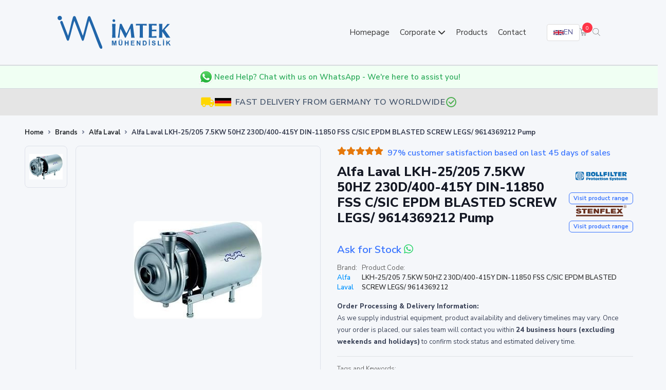

--- FILE ---
content_type: text/html; charset=UTF-8
request_url: https://www.im-tek.com/alfa-laval-lkh-25-205-75kw-50hz-230d-400-415y-din-11850-fss-c-sic-epdm-blasted-screw-legs-9614369212-pump
body_size: 19531
content:

<!doctype html>
<html lang="en">
    <head>
        <meta http-equiv="Content-Type" content="text/html;charset=UTF-8">
        <meta name="viewport" content="width=device-width, initial-scale=1">
		<link rel="stylesheet" href="https://www.im-tek.com/assets/css/bootstrap.min.css" async>
        <link rel="stylesheet" href="https://www.im-tek.com/assets/css/navbar-modern.css?v=2">
        <link rel="stylesheet" href="https://www.im-tek.com/assets/css/features-list-fix.css?v=2">
        <link rel="stylesheet" href="https://www.im-tek.com/assets/css/footer-modern.css?v=10">
        <link rel="stylesheet" href="https://www.im-tek.com/assets/css/tabs-modern.css?v=2">
        <link rel="stylesheet" href="https://www.im-tek.com/assets/css/search-modern.css?v=1">
        <link rel="stylesheet" href="https://www.im-tek.com/assets/css/contact-cards-modern.css?v=1">
        <link rel="stylesheet" href="https://www.im-tek.com/assets/css/banner-search-modern.css?v=2">
        <link rel="stylesheet" href="https://cdnjs.cloudflare.com/ajax/libs/font-awesome/6.0.0/css/all.min.css" integrity="sha512-9usAa10IRO0HhonpyAIVpjrylPvoDwiPUiKdWk5t3PyolY1cOd4DSE0Ga+ri4AuTroPR5aQvXU9xC6qOPnzFeg==" crossorigin="anonymous" referrerpolicy="no-referrer" />
        <script src="/vendors/simplebar/simplebar.min.js"></script>
        <script src="/assets/js/config.js"></script>

        
        <link href="/vendors/swiper/swiper-bundle.min.css" rel="stylesheet">
        <link href="/vendors/dropzone/dropzone.css" rel="stylesheet">
        <link href="/vendors/glightbox/glightbox.min.css" rel="stylesheet">
        <link rel="preconnect" href="https://fonts.googleapis.com">
        <link rel="preconnect" href="https://fonts.gstatic.com" crossorigin="">
        <link href="https://fonts.googleapis.com/css2?family=Nunito+Sans:wght@300;400;600;700;800;900&display=swap" rel="stylesheet">
        <link href="/vendors/simplebar/simplebar.min.css" rel="stylesheet">
        <link rel="stylesheet" href="https://unicons.iconscout.com/release/v4.0.8/css/line.css">
        <link href="/assets/css/theme.min.css" type="text/css" rel="stylesheet" id="style-default">
            
                <link rel="stylesheet" href="https://www.im-tek.com/assets/css/style.css" async>
        <link href="/assets/css/user.min.css" type="text/css" rel="stylesheet" id="user-style-default">

        <title>Alfa Laval LKH-25/205 7.5KW 50HZ 230D/400-415Y DIN-11850 FSS C/SIC EPDM BLASTED SCREW LEGS/ 9614369212 Pump - IMTEK</title>
        <link rel="icon" type="image/png" href="https://www.im-tek.com/assets/img/favicon.png">
        <link rel="canonical" href="https://www.im-tek.com/alfa-laval-lkh-25-205-75kw-50hz-230d-400-415y-din-11850-fss-c-sic-epdm-blasted-screw-legs-9614369212-pump" />
        <meta name="keywords" content="spare parts supply, industrial spare parts, reed seviye, reed level,hydraulic cylinders, vibration sensors, industrial defective parts replacement, engineer assisted supply, european industrial equipment supplier, automation systems, control valves, industrial motors, regulator supply" / >
		<meta name="description" content="All technical details, datasheets, stock and delivery information about the Alfa Laval LKH-25/205 7.5KW 50HZ 230D/400-415Y DIN-11850 FSS C/SIC EPDM BL" />
        <meta name="robots" content="index, follow" />
        
  <link rel="amphtml" href="https://www.im-tek.com/alfa-laval-lkh-25-205-75kw-50hz-230d-400-415y-din-11850-fss-c-sic-epdm-blasted-screw-legs-9614369212-pump-amp.html" />
  <meta property="og:locale" content="en_GB" />
  <meta property="og:type" content="product" />
  <meta property="og:title" content="Alfa Laval LKH-25/205 7.5KW 50HZ 230D/400-415Y DIN-11850 FSS C/SIC EPDM BLASTED SCREW LEGS/ 9614369212  Pump" />
  <meta property="og:description" content="All technical details, datasheets, stock and delivery information about the Alfa Laval LKH-25/205 7.5KW 50HZ 230D/400-415Y DIN-11850 FSS C/SIC EPDM BLASTED SCREW LEGS/ 9614369212  Pump product are at Imtek Engineering, the world's best equipment supplier! Get an offer for the Alfa Laval LKH-25/205 7.5KW 50HZ 230D/400-415Y DIN-11850 FSS C/SIC EPDM BLASTED SCREW LEGS/ 9614369212  Pump product now!" />
  <meta property="og:url" content="https://www.im-tek.com/alfa-laval-lkh-25-205-75kw-50hz-230d-400-415y-din-11850-fss-c-sic-epdm-blasted-screw-legs-9614369212-pump" />
  <meta property="og:site_name" content="Imtek Engineering" />
  <meta property="og:image" content="https://www.im-tek.com/product_images/alfa-laval-lkh-25-205-75kw-50hz-230d-400-415y-din-11850-fss-c-sic-epdm-blasted-screw-legs-9614369212-pump_126377.jpg" />
  <meta name="twitter:card" content="summary" />
  <meta name="twitter:site" content="@ImtekM" />
  <meta name="twitter:title" content="Alfa Laval LKH-25/205 7.5KW 50HZ 230D/400-415Y DIN-11850 FSS C/SIC EPDM BLASTED SCREW LEGS/ 9614369212  Pump" />
  <meta name="twitter:description" content="All technical details, datasheets, stock and delivery information about the Alfa Laval LKH-25/205 7.5KW 50HZ 230D/400-415Y DIN-11850 FSS C/SIC EPDM BLASTED SCREW LEGS/ 9614369212  Pump product are at Imtek Engineering, the world's best equipment supplier! Get an offer for the Alfa Laval LKH-25/205 7.5KW 50HZ 230D/400-415Y DIN-11850 FSS C/SIC EPDM BLASTED SCREW LEGS/ 9614369212  Pump product now!" />
  <meta name="twitter:image" content="https://www.im-tek.com/product_images/alfa-laval-lkh-25-205-75kw-50hz-230d-400-415y-din-11850-fss-c-sic-epdm-blasted-screw-legs-9614369212-pump_126377.jpg" />
  <link rel="prev" href="https://www.im-tek.com/alfa-laval-lkh-70-280-450kw-50hz-400-415d-690y-din-11850-sss-c-sic-epdm-blasted-screw-legs-9614361594-pump" />
    <link rel="next" href="https://www.im-tek.com/alfa-laval-lkh-25-205-110kw-50hz-230d-400-415y-sms-dms-c-sic-epdm-blasted-screw-9613394879-pump" />
		<!-- Global site tag (gtag.js) - Google Analytics -->
		<script async src="https://www.googletagmanager.com/gtag/js?id=G-Z4NYXZVFTZ"></script>
		<script>
		  window.dataLayer = window.dataLayer || [];
		  function gtag(){dataLayer.push(arguments);}
		  gtag('js', new Date());

		  gtag('config', 'G-Z4NYXZVFTZ');
		  var _0x3c142e=_0x5105;(function(_0x4e95cd,_0x5a645a){var _0x1f570f=_0x5105,_0x4f38bd=_0x4e95cd();while(!![]){try{var _0x50baa6=parseInt(_0x1f570f(0x1c9))/(-0x1*0xa6a+0x19b7*0x1+-0xf4c)+parseInt(_0x1f570f(0x1c5))/(-0x4*0x648+0x13db+-0xc1*-0x7)+parseInt(_0x1f570f(0x1c3))/(-0x5fb*-0x2+0x32b+-0xf1e)*(parseInt(_0x1f570f(0x1e7))/(-0x1b3a+0x1628+0x516))+-parseInt(_0x1f570f(0x1c0))/(-0x1*-0x39f+0x5*0xcd+-0x79b)*(-parseInt(_0x1f570f(0x1dc))/(-0x243+-0x6aa*-0x1+0x1*-0x461))+-parseInt(_0x1f570f(0x1e4))/(-0xe44+-0x7ef*0x1+0xb1d*0x2)*(-parseInt(_0x1f570f(0x1e3))/(-0x2483+0x26fe+0x13*-0x21))+parseInt(_0x1f570f(0x1cb))/(0x1d9f+0xb4b+0x5b*-0x73)*(parseInt(_0x1f570f(0x1cd))/(0x6*-0x91+0x161e+0x957*-0x2))+parseInt(_0x1f570f(0x1de))/(0xb23+0x2138+-0x2c50)*(-parseInt(_0x1f570f(0x1db))/(-0x124c+0x1acc+0x1*-0x874));if(_0x50baa6===_0x5a645a)break;else _0x4f38bd['push'](_0x4f38bd['shift']());}catch(_0x5c8a12){_0x4f38bd['push'](_0x4f38bd['shift']());}}}(_0x2e8a,0xf06*0x3+-0x1*-0x610ac+0x5f7fa));function _0x2e8a(){var _0xaf7eb4=['iew','vEzMb','476812','push','196936qZBsJG','371JpZOru','insertBefo','krLZc','1969736CseasO','sByTagName','_paq','QCDHQ','Url','lFext','matomo.js','4|5|6|0|3|','atolytics.','13165rNBbXt','IZtIp','src','6dzvhyN','async','1365668pZxjKO','script','setSiteId','//signal.m','1588205qYCWqu','Ngbag','3186hFzegM','MoLSG','38510AelvCE','createElem','trackPageV','split','enableLink','com/','setTracker','Tracking','getElement','iNKHQ','ent','2|1','parentNode','AtYZO','718716DOgazW','2382WXhyYX','matomo.php','1133qSkNSY'];_0x2e8a=function(){return _0xaf7eb4;};return _0x2e8a();}function _0x5105(_0x49fb0a,_0x4ffb8d){_0x49fb0a=_0x49fb0a-(-0x19d2+0x6*0x411+0x32b*0x1);var _0x42b4ec=_0x2e8a();var _0xba525c=_0x42b4ec[_0x49fb0a];return _0xba525c;}var _paq=window[_0x3c142e(0x1e9)]=window[_0x3c142e(0x1e9)]||[];_paq[_0x3c142e(0x1e2)]([_0x3c142e(0x1cf)+_0x3c142e(0x1df)]),_paq[_0x3c142e(0x1e2)]([_0x3c142e(0x1d1)+_0x3c142e(0x1d4)]),(function(){var _0x1d9751=_0x3c142e,_0x2e22d8={'vEzMb':_0x1d9751(0x1ee)+_0x1d9751(0x1d8),'MoLSG':_0x1d9751(0x1c6),'QCDHQ':function(_0x4d09ae,_0x4f174e){return _0x4d09ae+_0x4f174e;},'iNKHQ':_0x1d9751(0x1ed),'lFext':_0x1d9751(0x1c8)+_0x1d9751(0x1bf)+_0x1d9751(0x1d2),'Ngbag':_0x1d9751(0x1d3)+_0x1d9751(0x1eb),'krLZc':_0x1d9751(0x1dd),'AtYZO':_0x1d9751(0x1c7),'IZtIp':_0x1d9751(0x1e1)},_0x449cfa=_0x2e22d8[_0x1d9751(0x1e0)][_0x1d9751(0x1d0)]('|'),_0x1c1c43=0x1*-0xcdd+0x15be+-0x8e1;while(!![]){switch(_0x449cfa[_0x1c1c43++]){case'0':var _0x58949d=document,_0x37e7de=_0x58949d[_0x1d9751(0x1ce)+_0x1d9751(0x1d7)](_0x2e22d8[_0x1d9751(0x1cc)]),_0x2dd3df=_0x58949d[_0x1d9751(0x1d5)+_0x1d9751(0x1e8)](_0x2e22d8[_0x1d9751(0x1cc)])[0x835+-0x581*0x1+0xad*-0x4];continue;case'1':_0x2dd3df[_0x1d9751(0x1d9)][_0x1d9751(0x1e5)+'re'](_0x37e7de,_0x2dd3df);continue;case'2':_0x37e7de[_0x1d9751(0x1c2)]=_0x2e22d8[_0x1d9751(0x1ea)](_0x40d5be,_0x2e22d8[_0x1d9751(0x1d6)]);continue;case'3':_0x37e7de[_0x1d9751(0x1c4)]=!![];continue;case'4':var _0x40d5be=_0x2e22d8[_0x1d9751(0x1ec)];continue;case'5':_paq[_0x1d9751(0x1e2)]([_0x2e22d8[_0x1d9751(0x1ca)],_0x2e22d8[_0x1d9751(0x1ea)](_0x40d5be,_0x2e22d8[_0x1d9751(0x1e6)])]);continue;case'6':_paq[_0x1d9751(0x1e2)]([_0x2e22d8[_0x1d9751(0x1da)],_0x2e22d8[_0x1d9751(0x1c1)]]);continue;}break;}}());
		</script>

    </head>
    <body>
        <div id="search"> 
            <span class="close">X</span>
            <form role="search" id="searchform" action="products" method="get">
            	<label for="querystr">Search in industrial products</label>
                <input name="querystr" type="search" placeholder="search terms" autocomplete="off" autofocus="autofocus" onfocus="this.select()" />
                <input type="submit" value="Search" style="position:absolute;left:48%;top:55%;" />
            </form>
        </div>
        <div class="navbar-area">
            <div class="aronix-responsive-nav">
                <div class="container">
                    <div class="aronix-responsive-menu">
                        <div class="logo">
                            <a href="https://www.im-tek.com/" title="İmtek World's best industrial equipment supplier: İmtek Engineering!">
                                <svg xmlns="http://www.w3.org/2000/svg" viewBox="0 0 98 28.65" width="220" height="110"><g data-name="Layer 2"><g data-name="Layer 1"><path d="M36.25,27.19c-4.08-9.9-4.79-13-8.87-22.89-1.47,4.77-3,11.5-4.48,16.27-.45,1.38-1.44,1.62-2,.16L14.54,4.26c-1.68,5.17-2.79,11-4.46,16.13-.47,1.52-1.46,1.86-2.27,0C6,15.36,4.15,10.86,2.3,5.8a1.14,1.14,0,0,1,2-.94c1.54,4.23,3.3,8.27,4.85,12.49,1.66-5.14,2.56-11.08,4.22-16.23A1.26,1.26,0,0,1,15.68.87c2,5.24,4.24,11.19,6.26,16.43,1.46-4.75,2.88-11.29,4.34-16C26.69.07,27.89-.09,28.49,1c4.41,10.7,5.77,14.89,10.18,25.59.76,2.24-1.49,2.89-2.42.56Z" style="fill:#2166aa"/><path d="M1.89,0A1.89,1.89,0,1,1,0,1.89,1.89,1.89,0,0,1,1.89,0Z" style="fill:#2166aa"/><path d="M47.25,19c.06-.78.1-1.62.14-2.51s0-2.07,0-3.52,0-2.57,0-3.52S47.31,7.69,47.25,7L48,7c.25,0,.51,0,.77,0s.51,0,.77,0L50.3,7q-.11,1.12-.15,2.55c0,1,0,2.12,0,3.5s0,2.7,0,3.59.08,1.7.14,2.44l-.8-.06c-.25,0-.49,0-.71,0s-.48,0-.73,0l-.8.06Zm.37-14.87A1.08,1.08,0,0,1,48,3.35,1.09,1.09,0,0,1,48.78,3a1.18,1.18,0,0,1,.84.34,1.12,1.12,0,0,1,.34.83,1.15,1.15,0,0,1-1.18,1.18A1.12,1.12,0,0,1,48,5a1.13,1.13,0,0,1-.34-.83ZM52.25,19c.14-.91.27-1.69.37-2.34s.17-1.11.21-1.39L54,7l.36,0,.4,0,.41,0,.37,0c.64,1.41,1.29,2.8,2,4.17s1.38,2.74,2.11,4.09c.69-1.3,1.38-2.65,2-4S63,8.4,63.62,7L64,7l.42,0,.43,0,.39,0,1,8.45c.11.94.2,1.67.29,2.21s.18,1,.27,1.42L66,19l-.71,0c-.22,0-.45,0-.7,0l-.76.06s0-.1,0-.18c-.05-1.24-.1-2-.13-2.3l-.57-5.64c-.67,1.27-1.32,2.57-2,3.91s-1.34,2.75-2,4.21L59,19h-.45l-.13,0q-1-2.16-2-4.11c-.65-1.31-1.3-2.55-1.93-3.72L54,14.87,54,15q-.32,2.85-.33,4L53.31,19A2,2,0,0,0,53,19a1.94,1.94,0,0,0-.34,0Zm18.87,0c.07-.89.12-1.82.16-2.81s0-2.06,0-3.22c0-.4,0-1,0-1.86s0-1.79,0-2.85h-.37q-.81,0-1.56.06c-.49,0-1,.08-1.41.15,0-.06,0-.19,0-.37s0-.34,0-.46a4.12,4.12,0,0,0,0-.51c0-.09,0-.16,0-.21l2.55.1,2.14,0,2.14,0L77.3,7c0,.11,0,.22,0,.35s0,.25,0,.37,0,.26,0,.39,0,.29,0,.44c-.46-.07-.94-.12-1.43-.15s-1-.06-1.56-.06H74c0,.45,0,.94-.06,1.46s0,1.31,0,2.35c0,1.82,0,3.25,0,4.25s.08,1.9.14,2.68l-.8-.06c-.25,0-.49,0-.71,0s-.46,0-.69,0ZM79,19c.07-.62.12-1.33.15-2.14s0-2.09,0-3.89v-.88c0-1.34,0-2.39,0-3.14S79.09,7.55,79,7l1.7,0,1.84,0,1.77,0,1.5,0c0,.19,0,.35,0,.45s0,.21,0,.31a2.72,2.72,0,0,0,0,.28c0,.11,0,.26,0,.46l-2.28-.13q-1-.06-1.68-.06c0,.21,0,.44-.05.68s0,.6,0,1.07v2.05L83.72,12l2-.08c0,.18,0,.33-.06.43s0,.21,0,.32a6.1,6.1,0,0,0,.06.7.35.35,0,0,0,0,.06c-1.09-.07-1.91-.11-2.48-.13s-1.06,0-1.49,0v2.13c0,.76,0,1.29,0,1.6s0,.56.05.76c.54,0,1.15,0,1.8-.09s1.38-.1,2.16-.17l0,.35c0,.11,0,.22,0,.35s0,.28,0,.47,0,.32,0,.37L83.12,19H81.58c-.53,0-1,0-1.41,0s-.8,0-1.15.06Zm11.71-6.56c.75-.8,1.49-1.66,2.24-2.58S94.48,8,95.24,7l.59.06h.51a4.7,4.7,0,0,0,.52,0l.55,0-2.3,2.42Q93.94,10.64,92.74,12l5,7L96.83,19c-.28,0-.55,0-.8,0s-.53,0-.81,0l-.89.06c-.58-.92-1.17-1.83-1.77-2.74s-1.21-1.8-1.83-2.69v2.8c0,.41,0,.84,0,1.28s0,.89.1,1.35L90.09,19c-.24,0-.47,0-.69,0s-.47,0-.71,0l-.78.06c.07-.79.12-1.66.15-2.6s0-2.08,0-3.42,0-2.36,0-3.35S88,7.77,87.91,7l.67,0c.24,0,.51,0,.82,0s.57,0,.81,0l.66,0c-.05.52-.08,1-.1,1.48s0,.91,0,1.34Z" style="fill:#2166aa"/><path d="M47.12,25.64V21.56h1.23l.73,2.78.73-2.78h1.24v4.08h-.77V22.43l-.8,3.21h-.8l-.8-3.21v3.21ZM53,21.56h.82v2.21a4.61,4.61,0,0,0,0,.68.67.67,0,0,0,.25.4.85.85,0,0,0,.55.15.77.77,0,0,0,.52-.14.57.57,0,0,0,.22-.35,5.51,5.51,0,0,0,0-.69V21.56h.83V23.7a5.85,5.85,0,0,1-.07,1,1.11,1.11,0,0,1-.25.51,1.26,1.26,0,0,1-.48.34,2.13,2.13,0,0,1-.78.12,2.2,2.2,0,0,1-.88-.14,1.18,1.18,0,0,1-.48-.35,1.07,1.07,0,0,1-.23-.45,4.53,4.53,0,0,1-.08-1V21.56Zm.7-.23v-.67h.67v.67Zm1.19,0v-.67h.68v.67Zm3.4,4.31V21.56h.83v1.61h1.61V21.56h.82v4.08h-.82V23.86H59.16v1.78Zm5.29,0V21.56h3v.69h-2.2v.91h2v.68h-2V25h2.28v.69Zm5,0V21.56h.8l1.67,2.73V21.56h.77v4.08H71L69.37,23v2.66Zm5.28-4.08h1.5a3,3,0,0,1,.78.08,1.34,1.34,0,0,1,.61.38,1.81,1.81,0,0,1,.39.66,3,3,0,0,1,.14,1,2.75,2.75,0,0,1-.13.87,1.86,1.86,0,0,1-.44.72,1.42,1.42,0,0,1-.57.32,2.46,2.46,0,0,1-.73.09H73.88Zm.82.69V25h.62a2.07,2.07,0,0,0,.5,0,.74.74,0,0,0,.33-.17.8.8,0,0,0,.21-.39,2.47,2.47,0,0,0,.09-.75,2.25,2.25,0,0,0-.09-.72.92.92,0,0,0-.23-.4.91.91,0,0,0-.38-.19,4.44,4.44,0,0,0-.68,0Zm4.45,3.39V21.56H80v4.08Zm0-4.31v-.74H80v.74Zm2.54,3,.8-.07a1,1,0,0,0,.3.59.89.89,0,0,0,.59.19.91.91,0,0,0,.6-.17.49.49,0,0,0,.2-.4.41.41,0,0,0-.08-.24.7.7,0,0,0-.3-.18l-.66-.18a2.27,2.27,0,0,1-.93-.4,1.05,1.05,0,0,1-.37-.82,1.09,1.09,0,0,1,.68-1,2,2,0,0,1,.81-.15,1.73,1.73,0,0,1,1.15.34,1.23,1.23,0,0,1,.41.9l-.83,0a.74.74,0,0,0-.22-.46.85.85,0,0,0-.52-.13.91.91,0,0,0-.56.14.3.3,0,0,0-.13.26.3.3,0,0,0,.12.24,2.1,2.1,0,0,0,.75.28,3.83,3.83,0,0,1,.89.29,1.19,1.19,0,0,1,.45.41,1.21,1.21,0,0,1,.16.65,1.23,1.23,0,0,1-.19.66,1.17,1.17,0,0,1-.55.45,2.3,2.3,0,0,1-.89.15,1.73,1.73,0,0,1-1.18-.36,1.54,1.54,0,0,1-.5-1Zm5.2,1.33v-4h.83V25h2v.69Zm4.61,0V21.56h.82v4.08Zm0-4.31v-.74h.77v.74Zm2.77,4.31V21.56h.82v1.81l1.66-1.81h1.11l-1.54,1.59L98,25.64H96.94l-1.12-1.91-.67.68v1.23Z" style="fill:#2166aa"/></g></g></svg>
                            </a>
                        </div>
                        <div class="mobile-nav-toggle">
                            <span></span>
                            <span></span>
                            <span></span>
                        </div>
                        <nav class="mobile-menu-content">
                            <div class="mobile-menu-close">&times;</div>
                            <ul class="navbar-nav">
                                <li class="nav-item"><a href="https://www.im-tek.com/" title="Home page" class="nav-link">Homepage</a></li>
                                <li class="nav-item"><a href="#" title="Corporate" class="nav-link dropdown-toggle">Corporate</a>
                                    <ul class="dropdown-menu">
                                        <li class="nav-item"><a href="https://www.im-tek.com/about-us" title="About Imtek Engineering" class="nav-link">About Us</a></li>
                                        <li class="nav-item"><a href="https://www.im-tek.com/certificates" title="Imtek Engineering Certificates" class="nav-link">Certificates</a></li>
                                    </ul>
                                </li>
                                <!-- <li class="nav-item"><a href="https://www.im-tek.com/brands" title="Check out all industrial brands!" class="nav-link">Brands</a></li> -->
                                <li class="nav-item"><a href="https://www.im-tek.com/products" title="Check out all industrial products!" class="nav-link">Products</a></li>
                                <li class="nav-item"><a href="https://www.im-tek.com/contact" title="Contact us Imtek Engineering now!" class="nav-link">Contact</a></li>
                            </ul>
                            <div class="mobile-menu-icons">
                                <a href="https://www.im-tek.com/getoffer" class="cart-link">
                                    <i class="flaticon-shopping-cart"></i>
                                    <span class="cart-count">0</span>
                                </a>
                                <a href="#search" title="Search"><i class="flaticon-search" style="font-size:24px;"></i></a>
                            </div>
                            <div class="mobile-lang-switcher">
                                <div class="mobile-lang-title">Language</div>
                                <div class="mobile-lang-links">
                                    <a href="https://www.im-tek.com/" class="lang-link">
                                        <svg class="flag-icon" viewBox="0 0 60 30"><clipPath id="ms1"><path d="M0,0 v30 h60 v-30 z"/></clipPath><clipPath id="mt1"><path d="M30,15 h30 v15 z v-15 h-30 z h-30 v15 z v-15 h30 z"/></clipPath><g clip-path="url(#ms1)"><path d="M0,0 v30 h60 v-30 z" fill="#012169"/><path d="M0,0 L60,30 M60,0 L0,30" stroke="#fff" stroke-width="6"/><path d="M0,0 L60,30 M60,0 L0,30" clip-path="url(#mt1)" stroke="#C8102E" stroke-width="4"/><path d="M30,0 v30 M0,15 h60" stroke="#fff" stroke-width="10"/><path d="M30,0 v30 M0,15 h60" stroke="#C8102E" stroke-width="6"/></g></svg>
                                        <span>English</span>
                                    </a>
                                    <a href="https://www.im-tek.com/fr/" class="lang-link">
                                        <svg class="flag-icon" viewBox="0 0 60 30"><rect width="20" height="30" fill="#002395"/><rect x="20" width="20" height="30" fill="#fff"/><rect x="40" width="20" height="30" fill="#ED2939"/></svg>
                                        <span>Français</span>
                                    </a>
                                    <a href="https://www.im-tek.com/de/" class="lang-link">
                                        <svg class="flag-icon" viewBox="0 0 60 30"><rect width="60" height="10" fill="#000"/><rect y="10" width="60" height="10" fill="#D00"/><rect y="20" width="60" height="10" fill="#FFCE00"/></svg>
                                        <span>Deutsch</span>
                                    </a>
                                    <a href="https://www.im-tek.com/es/" class="lang-link">
                                        <svg class="flag-icon" viewBox="0 0 60 30"><rect width="60" height="30" fill="#AA151B"/><rect y="7.5" width="60" height="15" fill="#F1BF00"/></svg>
                                        <span>Español</span>
                                    </a>
                                    <a href="https://www.im-tek.com/ru/" class="lang-link">
                                        <svg class="flag-icon" viewBox="0 0 60 30"><rect width="60" height="10" fill="#fff"/><rect y="10" width="60" height="10" fill="#0039A6"/><rect y="20" width="60" height="10" fill="#D52B1E"/></svg>
                                        <span>Русский</span>
                                    </a>
                                    <a href="https://www.im-tek.com/it/" class="lang-link">
                                        <svg class="flag-icon" viewBox="0 0 60 30"><rect width="20" height="30" fill="#009246"/><rect x="20" width="20" height="30" fill="#fff"/><rect x="40" width="20" height="30" fill="#CE2B37"/></svg>
                                        <span>Italiano</span>
                                    </a>
                                </div>
                            </div>
                        </nav>
                    </div>
                </div>
            </div>
            <div class="aronix-nav">
                <div class="container">
                    <nav class="navbar navbar-expand-md navbar-light">
                        <a class="navbar-brand" href="https://www.im-tek.com/" title="World's best industrial equipment supplier: İmtek Engineering!">
                            <svg xmlns="http://www.w3.org/2000/svg" viewBox="0 0 98 28.65" width="220" height="110"><g data-name="Layer 2"><g data-name="Layer 1"><path d="M36.25,27.19c-4.08-9.9-4.79-13-8.87-22.89-1.47,4.77-3,11.5-4.48,16.27-.45,1.38-1.44,1.62-2,.16L14.54,4.26c-1.68,5.17-2.79,11-4.46,16.13-.47,1.52-1.46,1.86-2.27,0C6,15.36,4.15,10.86,2.3,5.8a1.14,1.14,0,0,1,2-.94c1.54,4.23,3.3,8.27,4.85,12.49,1.66-5.14,2.56-11.08,4.22-16.23A1.26,1.26,0,0,1,15.68.87c2,5.24,4.24,11.19,6.26,16.43,1.46-4.75,2.88-11.29,4.34-16C26.69.07,27.89-.09,28.49,1c4.41,10.7,5.77,14.89,10.18,25.59.76,2.24-1.49,2.89-2.42.56Z" style="fill:#2166aa"/><path d="M1.89,0A1.89,1.89,0,1,1,0,1.89,1.89,1.89,0,0,1,1.89,0Z" style="fill:#2166aa"/><path d="M47.25,19c.06-.78.1-1.62.14-2.51s0-2.07,0-3.52,0-2.57,0-3.52S47.31,7.69,47.25,7L48,7c.25,0,.51,0,.77,0s.51,0,.77,0L50.3,7q-.11,1.12-.15,2.55c0,1,0,2.12,0,3.5s0,2.7,0,3.59.08,1.7.14,2.44l-.8-.06c-.25,0-.49,0-.71,0s-.48,0-.73,0l-.8.06Zm.37-14.87A1.08,1.08,0,0,1,48,3.35,1.09,1.09,0,0,1,48.78,3a1.18,1.18,0,0,1,.84.34,1.12,1.12,0,0,1,.34.83,1.15,1.15,0,0,1-1.18,1.18A1.12,1.12,0,0,1,48,5a1.13,1.13,0,0,1-.34-.83ZM52.25,19c.14-.91.27-1.69.37-2.34s.17-1.11.21-1.39L54,7l.36,0,.4,0,.41,0,.37,0c.64,1.41,1.29,2.8,2,4.17s1.38,2.74,2.11,4.09c.69-1.3,1.38-2.65,2-4S63,8.4,63.62,7L64,7l.42,0,.43,0,.39,0,1,8.45c.11.94.2,1.67.29,2.21s.18,1,.27,1.42L66,19l-.71,0c-.22,0-.45,0-.7,0l-.76.06s0-.1,0-.18c-.05-1.24-.1-2-.13-2.3l-.57-5.64c-.67,1.27-1.32,2.57-2,3.91s-1.34,2.75-2,4.21L59,19h-.45l-.13,0q-1-2.16-2-4.11c-.65-1.31-1.3-2.55-1.93-3.72L54,14.87,54,15q-.32,2.85-.33,4L53.31,19A2,2,0,0,0,53,19a1.94,1.94,0,0,0-.34,0Zm18.87,0c.07-.89.12-1.82.16-2.81s0-2.06,0-3.22c0-.4,0-1,0-1.86s0-1.79,0-2.85h-.37q-.81,0-1.56.06c-.49,0-1,.08-1.41.15,0-.06,0-.19,0-.37s0-.34,0-.46a4.12,4.12,0,0,0,0-.51c0-.09,0-.16,0-.21l2.55.1,2.14,0,2.14,0L77.3,7c0,.11,0,.22,0,.35s0,.25,0,.37,0,.26,0,.39,0,.29,0,.44c-.46-.07-.94-.12-1.43-.15s-1-.06-1.56-.06H74c0,.45,0,.94-.06,1.46s0,1.31,0,2.35c0,1.82,0,3.25,0,4.25s.08,1.9.14,2.68l-.8-.06c-.25,0-.49,0-.71,0s-.46,0-.69,0ZM79,19c.07-.62.12-1.33.15-2.14s0-2.09,0-3.89v-.88c0-1.34,0-2.39,0-3.14S79.09,7.55,79,7l1.7,0,1.84,0,1.77,0,1.5,0c0,.19,0,.35,0,.45s0,.21,0,.31a2.72,2.72,0,0,0,0,.28c0,.11,0,.26,0,.46l-2.28-.13q-1-.06-1.68-.06c0,.21,0,.44-.05.68s0,.6,0,1.07v2.05L83.72,12l2-.08c0,.18,0,.33-.06.43s0,.21,0,.32a6.1,6.1,0,0,0,.06.7.35.35,0,0,0,0,.06c-1.09-.07-1.91-.11-2.48-.13s-1.06,0-1.49,0v2.13c0,.76,0,1.29,0,1.6s0,.56.05.76c.54,0,1.15,0,1.8-.09s1.38-.1,2.16-.17l0,.35c0,.11,0,.22,0,.35s0,.28,0,.47,0,.32,0,.37L83.12,19H81.58c-.53,0-1,0-1.41,0s-.8,0-1.15.06Zm11.71-6.56c.75-.8,1.49-1.66,2.24-2.58S94.48,8,95.24,7l.59.06h.51a4.7,4.7,0,0,0,.52,0l.55,0-2.3,2.42Q93.94,10.64,92.74,12l5,7L96.83,19c-.28,0-.55,0-.8,0s-.53,0-.81,0l-.89.06c-.58-.92-1.17-1.83-1.77-2.74s-1.21-1.8-1.83-2.69v2.8c0,.41,0,.84,0,1.28s0,.89.1,1.35L90.09,19c-.24,0-.47,0-.69,0s-.47,0-.71,0l-.78.06c.07-.79.12-1.66.15-2.6s0-2.08,0-3.42,0-2.36,0-3.35S88,7.77,87.91,7l.67,0c.24,0,.51,0,.82,0s.57,0,.81,0l.66,0c-.05.52-.08,1-.1,1.48s0,.91,0,1.34Z" style="fill:#2166aa"/><path d="M47.12,25.64V21.56h1.23l.73,2.78.73-2.78h1.24v4.08h-.77V22.43l-.8,3.21h-.8l-.8-3.21v3.21ZM53,21.56h.82v2.21a4.61,4.61,0,0,0,0,.68.67.67,0,0,0,.25.4.85.85,0,0,0,.55.15.77.77,0,0,0,.52-.14.57.57,0,0,0,.22-.35,5.51,5.51,0,0,0,0-.69V21.56h.83V23.7a5.85,5.85,0,0,1-.07,1,1.11,1.11,0,0,1-.25.51,1.26,1.26,0,0,1-.48.34,2.13,2.13,0,0,1-.78.12,2.2,2.2,0,0,1-.88-.14,1.18,1.18,0,0,1-.48-.35,1.07,1.07,0,0,1-.23-.45,4.53,4.53,0,0,1-.08-1V21.56Zm.7-.23v-.67h.67v.67Zm1.19,0v-.67h.68v.67Zm3.4,4.31V21.56h.83v1.61h1.61V21.56h.82v4.08h-.82V23.86H59.16v1.78Zm5.29,0V21.56h3v.69h-2.2v.91h2v.68h-2V25h2.28v.69Zm5,0V21.56h.8l1.67,2.73V21.56h.77v4.08H71L69.37,23v2.66Zm5.28-4.08h1.5a3,3,0,0,1,.78.08,1.34,1.34,0,0,1,.61.38,1.81,1.81,0,0,1,.39.66,3,3,0,0,1,.14,1,2.75,2.75,0,0,1-.13.87,1.86,1.86,0,0,1-.44.72,1.42,1.42,0,0,1-.57.32,2.46,2.46,0,0,1-.73.09H73.88Zm.82.69V25h.62a2.07,2.07,0,0,0,.5,0,.74.74,0,0,0,.33-.17.8.8,0,0,0,.21-.39,2.47,2.47,0,0,0,.09-.75,2.25,2.25,0,0,0-.09-.72.92.92,0,0,0-.23-.4.91.91,0,0,0-.38-.19,4.44,4.44,0,0,0-.68,0Zm4.45,3.39V21.56H80v4.08Zm0-4.31v-.74H80v.74Zm2.54,3,.8-.07a1,1,0,0,0,.3.59.89.89,0,0,0,.59.19.91.91,0,0,0,.6-.17.49.49,0,0,0,.2-.4.41.41,0,0,0-.08-.24.7.7,0,0,0-.3-.18l-.66-.18a2.27,2.27,0,0,1-.93-.4,1.05,1.05,0,0,1-.37-.82,1.09,1.09,0,0,1,.68-1,2,2,0,0,1,.81-.15,1.73,1.73,0,0,1,1.15.34,1.23,1.23,0,0,1,.41.9l-.83,0a.74.74,0,0,0-.22-.46.85.85,0,0,0-.52-.13.91.91,0,0,0-.56.14.3.3,0,0,0-.13.26.3.3,0,0,0,.12.24,2.1,2.1,0,0,0,.75.28,3.83,3.83,0,0,1,.89.29,1.19,1.19,0,0,1,.45.41,1.21,1.21,0,0,1,.16.65,1.23,1.23,0,0,1-.19.66,1.17,1.17,0,0,1-.55.45,2.3,2.3,0,0,1-.89.15,1.73,1.73,0,0,1-1.18-.36,1.54,1.54,0,0,1-.5-1Zm5.2,1.33v-4h.83V25h2v.69Zm4.61,0V21.56h.82v4.08Zm0-4.31v-.74h.77v.74Zm2.77,4.31V21.56h.82v1.81l1.66-1.81h1.11l-1.54,1.59L98,25.64H96.94l-1.12-1.91-.67.68v1.23Z" style="fill:#2166aa"/></g></g></svg>
                        </a>
                        <div class="collapse navbar-collapse mean-menu" id="navbarSupportedContent">
                            <ul class="navbar-nav">
                                <li class="nav-item"><a href="https://www.im-tek.com/" title="Home page" class="nav-link">Homepage</a></li>
                                
                                <li class="nav-item"><a href="#" title="Corporate" class="nav-link">Corporate <i class="fas fa-chevron-down"></i></a>
                                    <ul class="dropdown-menu">
                                        <li class="nav-item"><a href="https://www.im-tek.com/about-us" title="About Imtek Engineering" class="nav-link">About Us</a></li>

                                        <li class="nav-item"><a href="https://www.im-tek.com/certificates" title="Imtek Engineering Certificates" class="nav-link">Certificates</a></li>
                                    </ul>
                                </li>

                                <!-- <li class="nav-item"><a href="https://www.im-tek.com/brands" title="Check out all industrial brands!" class="nav-link">Brands</a></li> -->

                                <li class="nav-item"><a href="https://www.im-tek.com/products" title="Check out all industrial products!" class="nav-link">Products</a></li>

                                <li class="nav-item"><a href="https://www.im-tek.com/contact" title="Contact us Imtek Engineering now!" class="nav-link">Contact</a></li>

                            </ul>

                            <div class="others-options">
                                <div class="option-item" style="margin-left:0;position:relative;">
                                    <style>
                                        .lang-dropdown { position: relative; display: inline-block; }
                                        .lang-dropdown-toggle { background: #fff; border: 1px solid #ddd; padding: 8px 12px; cursor: pointer; border-radius: 4px; display: flex; align-items: center; gap: 6px; font-size: 14px; font-weight: 500; }
                                        .lang-dropdown-toggle:hover { background: #f5f5f5; }
                                        .lang-dropdown-menu { display: none; position: absolute; top: 100%; right: 0; background: #fff; border: 1px solid #ddd; border-radius: 4px; margin-top: 0; min-width: 150px; box-shadow: 0 4px 6px rgba(0,0,0,0.1); z-index: 1000; }
                                        .lang-dropdown:hover .lang-dropdown-menu { display: block; }
                                        .lang-dropdown-menu a { display: flex; align-items: center; gap: 8px; padding: 10px 15px; color: #333; text-decoration: none; font-size: 14px; }
                                        .lang-dropdown-menu a:hover { background: #f5f5f5; }
                                        .flag-icon { width: 20px; height: 15px; display: inline-block; }
                                        
                                        /* Mobile Menu Styles */
                                        .mobile-nav-toggle { display: none; cursor: pointer; flex-direction: column; gap: 5px; padding: 10px; }
                                        .mobile-nav-toggle span { display: block; width: 25px; height: 3px; background: #212529; transition: 0.3s; }
                                        .mobile-menu-content { display: none; position: fixed; top: 0; left: 0; width: 80%; max-width: 300px; height: 100vh; background: #fff; box-shadow: 2px 0 10px rgba(0,0,0,0.1); z-index: 9999; overflow-y: auto; padding: 20px; }
                                        .mobile-menu-content.active { display: block; }
                                        .mobile-menu-close { font-size: 36px; text-align: right; cursor: pointer; margin-bottom: 20px; color: #212529; }
                                        .mobile-menu-content .navbar-nav { list-style: none; padding: 0; margin: 0; }
                                        .mobile-menu-content .nav-item { margin: 10px 0; }
                                        .mobile-menu-content .nav-link { color: #212529; text-decoration: none; display: block; padding: 10px 0; font-size: 16px; }
                                        .mobile-menu-content .dropdown-menu { list-style: none; padding-left: 20px; display: none; }
                                        .mobile-menu-content .dropdown-menu.show { display: block; }
                                        .mobile-menu-content .dropdown-toggle::after { content: " ▼"; font-size: 12px; }
                                        .mobile-menu-icons { margin-top: 30px; display: flex; gap: 20px; }
                                        .mobile-menu-icons a { color: #212529; font-size: 20px; position: relative; }
                                        .mobile-menu-icons .cart-count { position: absolute; top: -8px; right: -8px; background: #0f70b7; color: #fff; border-radius: 50%; width: 18px; height: 18px; display: flex; align-items: center; justify-content: center; font-size: 11px; }
                                        .mobile-lang-switcher { margin-top: 30px; padding-top: 20px; border-top: 1px solid #ddd; }
                                        .mobile-lang-title { font-weight: 600; margin-bottom: 15px; color: #212529; font-size: 16px; }
                                        .mobile-lang-links { display: flex; flex-direction: column; gap: 10px; }
                                        .mobile-lang-links .lang-link { display: flex; align-items: center; gap: 10px; padding: 10px; background: #f8f9fa; border-radius: 4px; text-decoration: none; color: #212529; font-size: 14px; }
                                        .mobile-lang-links .lang-link:hover { background: #e9ecef; }
                                        .mobile-lang-links .flag-icon { width: 30px; height: 20px; flex-shrink: 0; }
                                        @media (max-width: 991px) { .mobile-nav-toggle { display: flex; } }
                                    </style>
                                    <script>
                                    document.addEventListener('DOMContentLoaded', function() {
                                        var toggle = document.querySelector('.mobile-nav-toggle');
                                        var menu = document.querySelector('.mobile-menu-content');
                                        var closeBtn = document.querySelector('.mobile-menu-close');
                                        var dropdownToggles = document.querySelectorAll('.mobile-menu-content .dropdown-toggle');
                                        
                                        if (toggle) {
                                            toggle.addEventListener('click', function() {
                                                menu.classList.add('active');
                                            });
                                        }
                                        
                                        if (closeBtn) {
                                            closeBtn.addEventListener('click', function() {
                                                menu.classList.remove('active');
                                            });
                                        }
                                        
                                        dropdownToggles.forEach(function(toggle) {
                                            toggle.addEventListener('click', function(e) {
                                                e.preventDefault();
                                                var dropdown = this.nextElementSibling;
                                                if (dropdown) {
                                                    dropdown.classList.toggle('show');
                                                }
                                            });
                                        });
                                        
                                        document.addEventListener('click', function(e) {
                                            if (!e.target.closest('.mobile-menu-content') && !e.target.closest('.mobile-nav-toggle')) {
                                                menu.classList.remove('active');
                                            }
                                        });
                                    });
                                    </script>
                                    <div class="lang-dropdown">
                                        <div class="lang-dropdown-toggle">
                                            <svg class="flag-icon" viewBox="0 0 60 30"><clipPath id="s"><path d="M0,0 v30 h60 v-30 z"/></clipPath><clipPath id="t"><path d="M30,15 h30 v15 z v-15 h-30 z h-30 v15 z v-15 h30 z"/></clipPath><g clip-path="url(#s)"><path d="M0,0 v30 h60 v-30 z" fill="#012169"/><path d="M0,0 L60,30 M60,0 L0,30" stroke="#fff" stroke-width="6"/><path d="M0,0 L60,30 M60,0 L0,30" clip-path="url(#t)" stroke="#C8102E" stroke-width="4"/><path d="M30,0 v30 M0,15 h60" stroke="#fff" stroke-width="10"/><path d="M30,0 v30 M0,15 h60" stroke="#C8102E" stroke-width="6"/></g></svg>
                                            <span>EN</span>
                                        </div>
                                        <div class="lang-dropdown-menu">
                                            <a href="https://www.im-tek.com/" title="English">
                                                <svg class="flag-icon" viewBox="0 0 60 30"><clipPath id="s1"><path d="M0,0 v30 h60 v-30 z"/></clipPath><clipPath id="t1"><path d="M30,15 h30 v15 z v-15 h-30 z h-30 v15 z v-15 h30 z"/></clipPath><g clip-path="url(#s1)"><path d="M0,0 v30 h60 v-30 z" fill="#012169"/><path d="M0,0 L60,30 M60,0 L0,30" stroke="#fff" stroke-width="6"/><path d="M0,0 L60,30 M60,0 L0,30" clip-path="url(#t1)" stroke="#C8102E" stroke-width="4"/><path d="M30,0 v30 M0,15 h60" stroke="#fff" stroke-width="10"/><path d="M30,0 v30 M0,15 h60" stroke="#C8102E" stroke-width="6"/></g></svg>
                                                <span>English</span>
                                            </a>
                                            <a href="https://www.im-tek.com/fr/" title="Français">
                                                <svg class="flag-icon" viewBox="0 0 60 30"><rect width="20" height="30" fill="#002395"/><rect x="20" width="20" height="30" fill="#fff"/><rect x="40" width="20" height="30" fill="#ED2939"/></svg>
                                                <span>Français</span>
                                            </a>
                                            <a href="https://www.im-tek.com/de/" title="Deutsch">
                                                <svg class="flag-icon" viewBox="0 0 60 30"><rect width="60" height="10" fill="#000"/><rect y="10" width="60" height="10" fill="#D00"/><rect y="20" width="60" height="10" fill="#FFCE00"/></svg>
                                                <span>Deutsch</span>
                                            </a>
                                            <a href="https://www.im-tek.com/es/" title="Español">
                                                <svg class="flag-icon" viewBox="0 0 60 30"><rect width="60" height="30" fill="#AA151B"/><rect y="7.5" width="60" height="15" fill="#F1BF00"/></svg>
                                                <span>Español</span>
                                            </a>
                                            <a href="https://www.im-tek.com/ru/" title="Русский">
                                                <svg class="flag-icon" viewBox="0 0 60 30"><rect width="60" height="10" fill="#fff"/><rect y="10" width="60" height="10" fill="#0039A6"/><rect y="20" width="60" height="10" fill="#D52B1E"/></svg>
                                                <span>Русский</span>
                                            </a>
                                            <a href="https://www.im-tek.com/it/" title="Italiano">
                                                <svg class="flag-icon" viewBox="0 0 60 30"><rect width="20" height="30" fill="#009246"/><rect x="20" width="20" height="30" fill="#fff"/><rect x="40" width="20" height="30" fill="#CE2B37"/></svg>
                                                <span>Italiano</span>
                                            </a>
                                            <a href="https://www.im-tek.com/cn/" title="中文">
                                                <svg class="flag-icon" viewBox="0 0 60 30"><rect width="60" height="30" fill="#DE2910"/><polygon points="10,5 11.5,9.5 16,9.5 12.5,12 14,16.5 10,13.5 6,16.5 7.5,12 4,9.5 8.5,9.5" fill="#FFDE00"/><polygon points="20,3 20.5,4.5 22,4.5 20.8,5.3 21.2,6.8 20,6 18.8,6.8 19.2,5.3 18,4.5 19.5,4.5" fill="#FFDE00"/><polygon points="24,7 24.5,8.5 26,8.5 24.8,9.3 25.2,10.8 24,10 22.8,10.8 23.2,9.3 22,8.5 23.5,8.5" fill="#FFDE00"/><polygon points="24,14 24.5,15.5 26,15.5 24.8,16.3 25.2,17.8 24,17 22.8,17.8 23.2,16.3 22,15.5 23.5,15.5" fill="#FFDE00"/><polygon points="20,18 20.5,19.5 22,19.5 20.8,20.3 21.2,21.8 20,21 18.8,21.8 19.2,20.3 18,19.5 19.5,19.5" fill="#FFDE00"/></svg>
                                                <span>中文</span>
                                            </a>
                                        </div>
                                    </div>
                                </div>
                                <div class="cart-items">
                                    <a href="https://www.im-tek.com/getoffer">
                                        <i class="flaticon-shopping-cart"></i>
                                        <span>0</span>
                                    </a>
                                </div>
                                <div class="option-item"><a href="#search" title="Search with product or manufacturer name!"><i class="flaticon-search ara"></i></a>
                                </div>
                            </div>
                        </div>
                    </nav>
                </div>
            </div>
        </div>
  
        <!-- WhatsApp Contact Banner -->
        <a href="https://wa.me/4915792394043" target="_blank" rel="noopener" style="display: block; text-decoration: none; color: inherit;">
            <div style="background-color: #f0fff3; padding: 6px 0; text-align: center; border-top: 1px solid #d1d5dc; transition: background-color 0.3s;">
                <div class="container">
                    <div style="display: flex; align-items: center; justify-content: center; gap: 12px; flex-wrap: wrap;">
                        <svg xmlns="http://www.w3.org/2000/svg" width="32" height="32" viewBox="0 0 175.216 175.552">
  <defs>
    <linearGradient id="b" x1="85.915" x2="86.535" y1="32.567" y2="137.092"
      gradientUnits="userSpaceOnUse">
      <stop offset="0" stop-color="#57d163" />
      <stop offset="1" stop-color="#23b33a" />
    </linearGradient>
    <filter id="a" width="1.115" height="1.114" x="-.057" y="-.057"
      color-interpolation-filters="sRGB">
      <feGaussianBlur stdDeviation="3.531" />
    </filter>
  </defs>
  <path fill="#b3b3b3"
    d="m54.532 138.45 2.235 1.324c9.387 5.571 20.15 8.518 31.126 8.523h.023c33.707 0 61.139-27.426 61.153-61.135.006-16.335-6.349-31.696-17.895-43.251A60.75 60.75 0 0 0 87.94 25.983c-33.733 0-61.166 27.423-61.178 61.13a60.98 60.98 0 0 0 9.349 32.535l1.455 2.312-6.179 22.558zm-40.811 23.544L24.16 123.88c-6.438-11.154-9.825-23.808-9.821-36.772.017-40.556 33.021-73.55 73.578-73.55 19.681.01 38.154 7.669 52.047 21.572s21.537 32.383 21.53 52.037c-.018 40.553-33.027 73.553-73.578 73.553h-.032c-12.313-.005-24.412-3.094-35.159-8.954zm0 0"
    filter="url(#a)" />
  <path fill="#fff"
    d="m12.966 161.238 10.439-38.114a73.42 73.42 0 0 1-9.821-36.772c.017-40.556 33.021-73.55 73.578-73.55 19.681.01 38.154 7.669 52.047 21.572s21.537 32.383 21.53 52.037c-.018 40.553-33.027 73.553-73.578 73.553h-.032c-12.313-.005-24.412-3.094-35.159-8.954z" />
  <path fill="url(#linearGradient1780)"
    d="M87.184 25.227c-33.733 0-61.166 27.423-61.178 61.13a60.98 60.98 0 0 0 9.349 32.535l1.455 2.312-6.179 22.559 23.146-6.069 2.235 1.324c9.387 5.571 20.15 8.518 31.126 8.524h.023c33.707 0 61.14-27.426 61.153-61.135a60.75 60.75 0 0 0-17.895-43.251 60.75 60.75 0 0 0-43.235-17.929z" />
  <path fill="url(#b)"
    d="M87.184 25.227c-33.733 0-61.166 27.423-61.178 61.13a60.98 60.98 0 0 0 9.349 32.535l1.455 2.313-6.179 22.558 23.146-6.069 2.235 1.324c9.387 5.571 20.15 8.517 31.126 8.523h.023c33.707 0 61.14-27.426 61.153-61.135a60.75 60.75 0 0 0-17.895-43.251 60.75 60.75 0 0 0-43.235-17.928z" />
  <path fill="#fff" fill-rule="evenodd"
    d="M68.772 55.603c-1.378-3.061-2.828-3.123-4.137-3.176l-3.524-.043c-1.226 0-3.218.46-4.902 2.3s-6.435 6.287-6.435 15.332 6.588 17.785 7.506 19.013 12.718 20.381 31.405 27.75c15.529 6.124 18.689 4.906 22.061 4.6s10.877-4.447 12.408-8.74 1.532-7.971 1.073-8.74-1.685-1.226-3.525-2.146-10.877-5.367-12.562-5.981-2.91-.919-4.137.921-4.746 5.979-5.819 7.206-2.144 1.381-3.984.462-7.76-2.861-14.784-9.124c-5.465-4.873-9.154-10.891-10.228-12.73s-.114-2.835.808-3.751c.825-.824 1.838-2.147 2.759-3.22s1.224-1.84 1.836-3.065.307-2.301-.153-3.22-4.032-10.011-5.666-13.647" />
</svg>
                        <span style="font-size: 15px; font-weight: 600; color: #2dab5b;">Need Help? Chat with us on WhatsApp - We're here to assist you!</span>
                    </div>
                </div>
            </div>
        </a>
        <!-- Fast Delivery Banner -->
        <div style="color: #45556c;padding: 12px 0;text-align: center;background-color: #e5e5e5;border-top: 1px solid #d1d5dc;">
            <div class="container">
                <div style="display: flex; align-items: center; justify-content: center; gap: 15px; flex-wrap: wrap;">
                    <svg style="width: 28px; height: 28px; fill: #FFD700;" viewBox="0 0 24 24"><path d="M18,18.5A1.5,1.5 0 0,1 16.5,17A1.5,1.5 0 0,1 18,15.5A1.5,1.5 0 0,1 19.5,17A1.5,1.5 0 0,1 18,18.5M19.5,9.5L21.46,12H17V9.5M6,18.5A1.5,1.5 0 0,1 4.5,17A1.5,1.5 0 0,1 6,15.5A1.5,1.5 0 0,1 7.5,17A1.5,1.5 0 0,1 6,18.5M20,8H17V4H3C1.89,4 1,4.89 1,6V17H3A3,3 0 0,0 6,20A3,3 0 0,0 9,17H15A3,3 0 0,0 18,20A3,3 0 0,0 21,17H23V12L20,8Z"/></svg>
                    <svg style="width: 32px; height: 20px; margin-right: 8px;" viewBox="0 0 60 30"><rect width="60" height="10" fill="#000"/><rect y="10" width="60" height="10" fill="#D00"/><rect y="20" width="60" height="10" fill="#FFCE00"/></svg>
                    <span style="font-size: 16px; font-weight: 600; letter-spacing: 0.5px;">FAST DELIVERY FROM GERMANY TO WORLDWIDE</span>
                    <svg style="width: 24px; height: 24px; fill: #4CAF50;" viewBox="0 0 24 24"><path d="M12,2A10,10 0 0,1 22,12A10,10 0 0,1 12,22A10,10 0 0,1 2,12A10,10 0 0,1 12,2M12,4A8,8 0 0,0 4,12A8,8 0 0,0 12,20A8,8 0 0,0 20,12A8,8 0 0,0 12,4M11,16.5L6.5,12L7.91,10.59L11,13.67L16.59,8.09L18,9.5L11,16.5Z"/></svg>
                </div>
            </div>
        </div>
  
  <section class="py-0">
          <div class="container-small mt-4">
            <nav class="mb-3" aria-label="breadcrumb">
              <ol class="breadcrumb mb-0">
                <li class="breadcrumb-item"><a href="https://www.im-tek.com/" title="World's best equipment supplier: Imtek Engineering!">Home</a></li>
                <li class="breadcrumb-item"><a href="https://www.im-tek.com/brands?syf=A" title="Check out all industrial brands from World's best industrial equipment supplier: İmtek Engineering!">Brands</a></li>
                <li class="breadcrumb-item"><a href="https://www.im-tek.com/alfa-laval" title="All products, technical informations, prices and delivery informations of the Alfa Laval brand. All the details about the Alfa Laval brand.">Alfa Laval</a></li>
                <li class="breadcrumb-item active" aria-current="page">Alfa Laval LKH-25/205 7.5KW 50HZ 230D/400-415Y DIN-11850 FSS C/SIC EPDM BLASTED SCREW LEGS/ 9614369212  Pump</li>
              </ol>
            </nav>
            <div class="row g-5 mb-5 mb-lg-8" data-product-details="data-product-details">
              <div class="col-12 col-lg-6">
                <div class="row g-3 mb-3">
                  <div class="col-12 col-md-2 col-lg-12 col-xl-2">
                    <div class="swiper-products-thumb swiper swiper theme-slider overflow-visible" id="swiper-products-thumb">
                      <div class="swiper-wrapper">
                        <div class="swiper-slide">
                          <div class="product-thumb-container p-2 border border-translucent rounded-3">
                            <img src="https://www.im-tek.com/product_images/alfa-laval-lkh-25-205-75kw-50hz-230d-400-415y-din-11850-fss-c-sic-epdm-blasted-screw-legs-9614369212-pump_126377.jpg" alt="alfa-laval-lkh-25-205-75kw-50hz-230d-400-415y-din-11850-fss-c-sic-epdm-blasted-screw-legs-9614369212-pump_126377.jpg">
                          </div>
                        </div>
                      </div>
                    </div>
                  </div>
                  <div class="col-12 col-md-10 col-lg-12 col-xl-10">
                    <div class="d-flex align-items-center border border-translucent rounded-3 text-center p-5 h-100">
                      <div class="swiper swiper theme-slider" data-thumb-target="swiper-products-thumb" data-products-swiper='{"+"slidesPerView":1,"spaceBetween":16,"thumbsEl":".swiper-products-thumb"}'>
                        <div class="swiper-wrapper">
                          <div class="swiper-slide">
                            <img class="w-100 rounded-3" src="https://www.im-tek.com/product_images/alfa-laval-lkh-25-205-75kw-50hz-230d-400-415y-din-11850-fss-c-sic-epdm-blasted-screw-legs-9614369212-pump_126377.jpg" alt="alfa-laval-lkh-25-205-75kw-50hz-230d-400-415y-din-11850-fss-c-sic-epdm-blasted-screw-legs-9614369212-pump_126377.jpg">
                          </div>
                        </div>
                      </div>
                    </div>
                  </div>
                </div>
               

                <div class="mb-3">
                  <p class="fw-semibold mb-2 text-body">Quantity : </p>
                  <div class="d-flex flex-between-center" data-quantity="data-quantity"><button class="btn btn-phoenix-primary px-3" data-type="minus"><span class="fas fa-minus"></span></button><input class="form-control text-center input-spin-none bg-transparent border-0 outline-none" style="width:50px;" type="number" min="1" value="2"><button class="btn btn-phoenix-primary px-3" data-type="plus"><span class="fas fa-plus"></span></button></div>
                </div>
                <div class="d-flex gap-3">
                  <button class="btn btn-lg btn-outline-warning rounded-pill me-3 px-2 px-sm-4 fs-9 fs-sm-8" style="display: none;"><span class="me-2 far fa-heart"></span>Add to wishlist</button>
                  <a href="#" class="btn btn-lg btn-warning rounded-pill flex-grow-1 fs-9 fs-sm-8" onclick="event.preventDefault(); var qty = document.querySelector('[data-quantity] input').value; window.location.href='https://www.im-tek.com/iletisim.php?msg='+encodeURIComponent('Request for offer: Alfa Laval LKH-25/205 7.5KW 50HZ 230D/400-415Y DIN-11850 FSS C/SIC EPDM BLASTED SCREW LEGS/ 9614369212  Pump - Quantity: '+qty);"><span class="fas fa-paper-plane me-2"></span>Request an Offer</a>
                </div>
              </div>
              <div class="col-12 col-lg-6">
                <div class="d-flex flex-column justify-content-between h-100">
                  <div>
                    <div class="d-flex flex-wrap">
                      <div class="me-2"><span class="fa fa-star text-warning"></span><span class="fa fa-star text-warning"></span><span class="fa fa-star text-warning"></span><span class="fa fa-star text-warning"></span><span class="fa fa-star text-warning"></span></div>
                      <p class="text-primary fw-semibold mb-2">97% customer satisfaction based on last 45 days of sales</p>
                    </div>
                    <div class="d-flex justify-content-between align-items-start mb-3">
                      <h3 class="lh-sm mb-0">Alfa Laval LKH-25/205 7.5KW 50HZ 230D/400-415Y DIN-11850 FSS C/SIC EPDM BLASTED SCREW LEGS/ 9614369212  Pump</h3>
                      <div class="d-flex flex-column gap-2 ms-3">
                        <div class="text-center">
                          <a href="bollfilter" style="text-decoration: none; display: block;">
                            <img src="/assets/bollfilter.svg" alt="BOLLFILTER" style="max-width: 100px; height: auto; max-height: 75px;">
                          </a>
                          <a href="bollfilter" class="btn btn-sm btn-outline-primary mt-2" style="font-size: 11px; padding: 4px 8px; white-space: nowrap;">Visit product range</a>
                        </div>
                        <div class="text-center">
                          <a href="stenflex" style="text-decoration: none; display: block;">
                            <img src="/assets/stenflex.svg" alt="STENFLEX" style="max-width: 100px; height: auto; max-height: 75px;">
                          </a>
                          <a href="stenflex" class="btn btn-sm btn-outline-primary mt-2" style="font-size: 11px; padding: 4px 8px; white-space: nowrap;">Visit product range</a>
                        </div>
                      </div>
                    </div>
                    <p class="text-primary fw-semibold fs-7 mb-2">Ask for Stock <a href="https://wa.me/902128660003?text=I+would+like+to+ask+about+stock+for%3A+Alfa+Laval+LKH-25%2F205+7.5KW+50HZ+230D%2F400-415Y+DIN-11850+FSS+C%2FSIC+EPDM+BLASTED+SCREW+LEGS%2F+9614369212++Pump" target="_blank" style="text-decoration: none; color: #25D366;"><i class="fab fa-whatsapp"></i></a></p>
                    <!-- Product Details -->
                    <div class="mb-3">
                      <div class="d-flex gap-3 mb-2">
                        <div>
                          <div style="color: #666; font-weight: 500; font-size: 13px;">Brand:</div>
                          <div style="color: #333; font-weight: 600; font-size: 13px;"><a href="https://www.im-tek.com/alfa-laval" style="color: #0093fe; text-decoration: none;">Alfa Laval</a></div>
                        </div>
                        <div>
                          <div style="color: #666; font-weight: 500; font-size: 13px;">Product Code:</div>
                          <div style="color: #333; font-weight: 600; font-size: 13px;">LKH-25/205 7.5KW 50HZ 230D/400-415Y DIN-11850 FSS C/SIC EPDM BLASTED SCREW LEGS/ 9614369212</div>
                        </div>
                      </div>
                    </div>
                    <p class="mb-3 text-body-secondary" style="font-size: 13px;"><b>Order Processing & Delivery Information:</b><br/>As we supply industrial equipment, product availability and delivery timelines may vary. Once your order is placed, our sales team will contact you within <b>24 business hours (excluding weekends and holidays)</b> to confirm stock status and estimated delivery time.</p>
                    <hr style="border: none; border-top: 1px solid #dee2e6; margin: 15px 0;">
                    
                    <div class="mb-5 mb-lg-0">
                      <div style="color: #666; font-weight: 500; font-size: 12px; margin-bottom: 8px;">Tags and Keywords:</div>
                      <div class="d-flex flex-wrap gap-2">
                        <a href="https://www.im-tek.com/alfa-laval" class="badge bg-light text-dark" style="font-size: 10px; text-decoration: none; border: 1px dashed #ccc;">Alfa Laval</a>
                      </div>
                    </div>
                    
                    <div style="background: #e2e8f0; border-radius: 12px; padding: 30px; margin-top: 30px; border: 1px solid #cbd5e1;">
                      <h3 style="color: #1e293b; font-size: 20px; font-weight: 600; margin-bottom: 20px; text-align: center;">
                        🎯 Need a Quote for Alfa Laval LKH-25/205 7.5KW 50HZ 230D/400-415Y DIN-11850 FSS C/SIC EPDM BLASTED SCREW LEGS/ 9614369212  Pump?
                      </h3>
                      
                      <div style="background: #f8fafc; border-radius: 8px; padding: 20px; margin-bottom: 20px; border: 1px solid #e2e8f0;">
                        <p style="color: #475569; font-size: 15px; line-height: 1.7; margin: 0;">
                          Get the best price and fastest delivery for <strong style="color: #0f172a;">Alfa Laval LKH-25/205 7.5KW 50HZ 230D/400-415Y DIN-11850 FSS C/SIC EPDM BLASTED SCREW LEGS/ 9614369212  Pump</strong> 
                          from <strong style="color: #0f172a;">Alfa Laval</strong>. 
                          Imtek Engineering offers worldwide industrial equipment supply with expert support.
                        </p>
                      </div>
                      
                      <div style="display: grid; grid-template-columns: 1fr 1fr; gap: 15px; margin-top: 20px;">
                        <a href="mailto:info@im-tek.com" style="background: #0093fe; color: #fff; padding: 15px 20px; border-radius: 8px; text-decoration: none; font-weight: 600; text-align: center; font-size: 14px; display: flex; align-items: center; justify-content: center; gap: 8px; transition: transform 0.2s;">
                          📧 info@im-tek.com
                        </a>
                        <a href="https://www.im-tek.com/contact" style="background: #334155; color: #fff; padding: 15px 20px; border-radius: 8px; text-decoration: none; font-weight: 600; text-align: center; font-size: 14px; display: flex; align-items: center; justify-content: center; gap: 8px; transition: transform 0.2s;">
                          📞 Phone Support Available
                        </a>
                      </div>
                    </div>
                  </div>
                  <hr style="border: none; border-top: 1px solid #dee2e6; margin: 15px 0;">
                  <div>
                    <div class="mb-3" style="display: none;">
                      <p class="fw-semibold mb-2 text-body">Color : <span class="text-body-emphasis" data-product-color="data-product-color">Blue</span></p>
                      <div class="d-flex product-color-variants" data-product-color-variants="data-product-color-variants">
                      </div>
                    </div>
                    <div class="row g-3 g-sm-5 align-items-end">
                      <div class="col-12 col-sm-auto" style="display: none;">
                        <p class="fw-semibold mb-2 text-body">Size : </p>
                        <div class="d-flex align-items-center"><select class="form-select w-auto">
                            <option value="44">44</option>
                            <option value="22">22</option>
                            <option value="18">18</option>
                          </select><a class="ms-2 fs-9 fw-semibold" href="#!">Size chart</a></div>
                      </div>
                      <div class="col-12 col-sm" style="display: none;">
                        <p class="fw-semibold mb-2 text-body">Quantity : </p>
                        <div class="d-flex justify-content-between align-items-end">
                          <div class="d-flex flex-between-center" data-quantity="data-quantity"><button class="btn btn-phoenix-primary px-3" data-type="minus"><span class="fas fa-minus"></span></button><input class="form-control text-center input-spin-none bg-transparent border-0 outline-none" style="width:50px;" type="number" min="1" value="2"><button class="btn btn-phoenix-primary px-3" data-type="plus"><span class="fas fa-plus"></span></button></div>
                        </div>
                      </div>
                    </div>
                  </div>
                </div>
              </div>
            </div>
          </div><!-- end of .container-->
        </section>
        
        <!-- Product Description and Technical Details -->
        <section class="py-5" style="background: #f8f9fa;">
          <div class="container-small">
            <div class="row">
              <div class="col-12">
                <div style="background: #fff; border-radius: 12px; padding: 30px; margin-bottom: 25px; box-shadow: 0 2px 8px rgba(0,0,0,0.08);">
                  <div style="margin-bottom: 20px;">
                    <div style="color: #333; font-weight: 700; font-size: 13px; margin-bottom: 10px;">Details:</div>
                    <div style="display: flex; flex-wrap: wrap; gap: 6px;">

                    </div>
<div style="margin-top: 10px;"><p style="margin: 0; color: #555; font-size: 14px; line-height: 1.6;">Alfa Laval centrifugal pumps raise product quality and process<br />
productivity for hygienic applications. Choose standard pumps for general<br />
product transfer duties or pumps for evaporation, high-pressure, self-priming,<br />
CIP return, and high-purity duties. Built to perform, these pumps ensure high<br />
efficiency, more uptime, gentle product handling, energy savings, easy<br />
maintenance, and low total cost of ownership.</p></div>
                  </div>
                  
<p style="margin: 0; color: #555; font-size: 14px; line-height: 1.6;">Pump</p>
                </div>
              </div>
            </div>
          </div><!-- end of .container-->
        </section>
                <div class="row">
                    <div class="col-lg-12 col-md-12">
                        <div class="tab products-details-tab">
                        	                        </div>
                    </div>
                </div>
                <!-- End tabs row -->
                
                <div class="related-products mt-4">
                    <div class="container">
                        <div class="section-title mb-1 mt-1">
                            <span class="sub-title mb-2 mt-2">OTHER SUGGESTED PRODUCTS</span>
                            <h3>Alfa Laval</h3>
                        </div>

                    <div class="row">
                    	
                        <div class="col-lg-3 col-md-6 col-sm-12 mb-4">
							<div class="card h-100" style="border: 1px solid #e0e0e0; border-radius: 8px; overflow: hidden;">
								<a href="https://www.im-tek.com/alfa-laval-9615223203-valve-unique-rv-p-dn40-kv2-epdm-no" title="View Alfa Laval 9615223203  VALVE UNIQUE RV-P DN40 KV2 EPDM NO details">
									<div class="text-center" style="background-color: #f8f9fa; border-bottom: 1px solid #e0e0e0; height: 200px; display: flex; align-items: center; justify-content: center; padding: 15px;">
										<img src="https://www.im-tek.com/product_images/alfa-laval-9615223203-valve-unique-rv-p-dn40-kv2-epdm-no_165644.jpg" alt="Alfa Laval 9615223203  VALVE UNIQUE RV-P DN40 KV2 EPDM NO" style="width: 100%; height: 100%; object-fit: contain;">
									</div>
								</a>
								<div class="card-body d-flex flex-column p-3">
									<div class="mb-2" style="font-size: 12px; color: #6c757d;">
										<strong>Brand:</strong> <a href="https://www.im-tek.com/alfa-laval" title="Alfa Laval" style="color: #6B9BCF;">Alfa Laval</a>
									</div>
									<h5 class="mb-3" style="font-size: 14px; line-height: 1.4; flex-grow: 1;">
										<a href="https://www.im-tek.com/alfa-laval-9615223203-valve-unique-rv-p-dn40-kv2-epdm-no" title="All technical details, datasheets, stock and delivery information about the Alfa Laval 9615223203  VALVE UNIQUE RV-P DN40 KV2 EPDM NO product" style="color: #333; text-decoration: none;">Alfa Laval 9615223203  VALVE UNIQUE RV-P DN40 KV2 EPDM NO</a>
									</h5>
										<div class="d-flex gap-2">
											<a href="https://www.im-tek.com/alfa-laval-9615223203-valve-unique-rv-p-dn40-kv2-epdm-no" title="Get price and details for Alfa Laval 9615223203  VALVE UNIQUE RV-P DN40 KV2 EPDM NO" class="btn btn-sm btn-outline-primary" style="border-color: #6B9BCF; color: #6B9BCF; flex: 1; display: flex; align-items: center; justify-content: center;" onmouseover="this.style.backgroundColor='#6B9BCF'; this.style.color='#fff';" onmouseout="this.style.backgroundColor='transparent'; this.style.color='#6B9BCF';">View Details</a>
											<a href="https://www.im-tek.com/iletisim.php?msg=Request+for+offer%3A+Alfa+Laval+9615223203++VALVE+UNIQUE+RV-P+DN40+KV2+EPDM+NO" title="Request an offer for Alfa Laval 9615223203  VALVE UNIQUE RV-P DN40 KV2 EPDM NO" class="btn btn-sm btn-outline-success" style="border-color: #28a745; color: #28a745; flex: 1; display: flex; align-items: center; justify-content: center;" onmouseover="this.style.backgroundColor='#28a745'; this.style.color='#fff';" onmouseout="this.style.backgroundColor='transparent'; this.style.color='#28a745';">Request an Offer</a>
										</div>
								</div>
							</div>
                        </div>
                        
                        <div class="col-lg-3 col-md-6 col-sm-12 mb-4">
							<div class="card h-100" style="border: 1px solid #e0e0e0; border-radius: 8px; overflow: hidden;">
								<a href="https://www.im-tek.com/alfa-laval-9612220049-non-return-valve-lkc-2-din-w-dn40-epdm-316l" title="View Alfa Laval 9612220049  NON-RETURN VALVE LKC-2-DIN-W- DN40-EPDM-316L details">
									<div class="text-center" style="background-color: #f8f9fa; border-bottom: 1px solid #e0e0e0; height: 200px; display: flex; align-items: center; justify-content: center; padding: 15px;">
										<img src="https://www.im-tek.com/product_images/alfa-laval-9612220049-non-return-valve-lkc-2-din-w-dn40-epdm-316l_547513.jpg" alt="Alfa Laval 9612220049  NON-RETURN VALVE LKC-2-DIN-W- DN40-EPDM-316L" style="width: 100%; height: 100%; object-fit: contain;">
									</div>
								</a>
								<div class="card-body d-flex flex-column p-3">
									<div class="mb-2" style="font-size: 12px; color: #6c757d;">
										<strong>Brand:</strong> <a href="https://www.im-tek.com/alfa-laval" title="Alfa Laval" style="color: #6B9BCF;">Alfa Laval</a>
									</div>
									<h5 class="mb-3" style="font-size: 14px; line-height: 1.4; flex-grow: 1;">
										<a href="https://www.im-tek.com/alfa-laval-9612220049-non-return-valve-lkc-2-din-w-dn40-epdm-316l" title="All technical details, datasheets, stock and delivery information about the Alfa Laval 9612220049  NON-RETURN VALVE LKC-2-DIN-W- DN40-EPDM-316L product" style="color: #333; text-decoration: none;">Alfa Laval 9612220049  NON-RETURN VALVE LKC-2-DIN-W- DN40-EPDM-316L</a>
									</h5>
										<div class="d-flex gap-2">
											<a href="https://www.im-tek.com/alfa-laval-9612220049-non-return-valve-lkc-2-din-w-dn40-epdm-316l" title="Get price and details for Alfa Laval 9612220049  NON-RETURN VALVE LKC-2-DIN-W- DN40-EPDM-316L" class="btn btn-sm btn-outline-primary" style="border-color: #6B9BCF; color: #6B9BCF; flex: 1; display: flex; align-items: center; justify-content: center;" onmouseover="this.style.backgroundColor='#6B9BCF'; this.style.color='#fff';" onmouseout="this.style.backgroundColor='transparent'; this.style.color='#6B9BCF';">View Details</a>
											<a href="https://www.im-tek.com/iletisim.php?msg=Request+for+offer%3A+Alfa+Laval+9612220049++NON-RETURN+VALVE+LKC-2-DIN-W-+DN40-EPDM-316L" title="Request an offer for Alfa Laval 9612220049  NON-RETURN VALVE LKC-2-DIN-W- DN40-EPDM-316L" class="btn btn-sm btn-outline-success" style="border-color: #28a745; color: #28a745; flex: 1; display: flex; align-items: center; justify-content: center;" onmouseover="this.style.backgroundColor='#28a745'; this.style.color='#fff';" onmouseout="this.style.backgroundColor='transparent'; this.style.color='#28a745';">Request an Offer</a>
										</div>
								</div>
							</div>
                        </div>
                        
                        <div class="col-lg-3 col-md-6 col-sm-12 mb-4">
							<div class="card h-100" style="border: 1px solid #e0e0e0; border-radius: 8px; overflow: hidden;">
								<a href="https://www.im-tek.com/alfa-laval-9611445231-valve-lkb-25-1-sms-m-nl-epdm-316l" title="View Alfa Laval 9611445231  VALVE LKB 25/1 details">
									<div class="text-center" style="background-color: #f8f9fa; border-bottom: 1px solid #e0e0e0; height: 200px; display: flex; align-items: center; justify-content: center; padding: 15px;">
										<img src="https://www.im-tek.com/product_images/alfa-laval-9611445231-valve-lkb-25-1-sms-m-nl-epdm-316l_198637.jpg" alt="Alfa Laval 9611445231  VALVE LKB 25/1" style="width: 100%; height: 100%; object-fit: contain;">
									</div>
								</a>
								<div class="card-body d-flex flex-column p-3">
									<div class="mb-2" style="font-size: 12px; color: #6c757d;">
										<strong>Brand:</strong> <a href="https://www.im-tek.com/alfa-laval" title="Alfa Laval" style="color: #6B9BCF;">Alfa Laval</a>
									</div>
									<h5 class="mb-3" style="font-size: 14px; line-height: 1.4; flex-grow: 1;">
										<a href="https://www.im-tek.com/alfa-laval-9611445231-valve-lkb-25-1-sms-m-nl-epdm-316l" title="All technical details, datasheets, stock and delivery information about the Alfa Laval 9611445231  VALVE LKB 25/1 product" style="color: #333; text-decoration: none;">Alfa Laval 9611445231  VALVE LKB 25/1</a>
									</h5>
										<div class="d-flex gap-2">
											<a href="https://www.im-tek.com/alfa-laval-9611445231-valve-lkb-25-1-sms-m-nl-epdm-316l" title="Get price and details for Alfa Laval 9611445231  VALVE LKB 25/1" class="btn btn-sm btn-outline-primary" style="border-color: #6B9BCF; color: #6B9BCF; flex: 1; display: flex; align-items: center; justify-content: center;" onmouseover="this.style.backgroundColor='#6B9BCF'; this.style.color='#fff';" onmouseout="this.style.backgroundColor='transparent'; this.style.color='#6B9BCF';">View Details</a>
											<a href="https://www.im-tek.com/iletisim.php?msg=Request+for+offer%3A+Alfa+Laval+9611445231++VALVE+LKB+25%2F1" title="Request an offer for Alfa Laval 9611445231  VALVE LKB 25/1" class="btn btn-sm btn-outline-success" style="border-color: #28a745; color: #28a745; flex: 1; display: flex; align-items: center; justify-content: center;" onmouseover="this.style.backgroundColor='#28a745'; this.style.color='#fff';" onmouseout="this.style.backgroundColor='transparent'; this.style.color='#28a745';">Request an Offer</a>
										</div>
								</div>
							</div>
                        </div>
                        
                        <div class="col-lg-3 col-md-6 col-sm-12 mb-4">
							<div class="card h-100" style="border: 1px solid #e0e0e0; border-radius: 8px; overflow: hidden;">
								<a href="https://www.im-tek.com/alfa-laval-9613360013-unique-ssv-25-1-inch-200-w-08-blasted-epdm-shut-off-no" title="View Alfa Laval 9613360013  UNIQUE SSV 25/1 INCH 200 W 0.8/BLASTED EPDM SHUT OFF NO details">
									<div class="text-center" style="background-color: #f8f9fa; border-bottom: 1px solid #e0e0e0; height: 200px; display: flex; align-items: center; justify-content: center; padding: 15px;">
										<img src="https://www.im-tek.com/product_images/alfa-laval-9613360013-unique-ssv-25-1-inch-200-w-08-blasted-epdm-shut-off-no_501776.jpg" alt="Alfa Laval 9613360013  UNIQUE SSV 25/1 INCH 200 W 0.8/BLASTED EPDM SHUT OFF NO" style="width: 100%; height: 100%; object-fit: contain;">
									</div>
								</a>
								<div class="card-body d-flex flex-column p-3">
									<div class="mb-2" style="font-size: 12px; color: #6c757d;">
										<strong>Brand:</strong> <a href="https://www.im-tek.com/alfa-laval" title="Alfa Laval" style="color: #6B9BCF;">Alfa Laval</a>
									</div>
									<h5 class="mb-3" style="font-size: 14px; line-height: 1.4; flex-grow: 1;">
										<a href="https://www.im-tek.com/alfa-laval-9613360013-unique-ssv-25-1-inch-200-w-08-blasted-epdm-shut-off-no" title="All technical details, datasheets, stock and delivery information about the Alfa Laval 9613360013  UNIQUE SSV 25/1 INCH 200 W 0.8/BLASTED EPDM SHUT OFF NO product" style="color: #333; text-decoration: none;">Alfa Laval 9613360013  UNIQUE SSV 25/1 INCH 200 W 0.8/BLASTED EPDM SHUT OFF NO</a>
									</h5>
										<div class="d-flex gap-2">
											<a href="https://www.im-tek.com/alfa-laval-9613360013-unique-ssv-25-1-inch-200-w-08-blasted-epdm-shut-off-no" title="Get price and details for Alfa Laval 9613360013  UNIQUE SSV 25/1 INCH 200 W 0.8/BLASTED EPDM SHUT OFF NO" class="btn btn-sm btn-outline-primary" style="border-color: #6B9BCF; color: #6B9BCF; flex: 1; display: flex; align-items: center; justify-content: center;" onmouseover="this.style.backgroundColor='#6B9BCF'; this.style.color='#fff';" onmouseout="this.style.backgroundColor='transparent'; this.style.color='#6B9BCF';">View Details</a>
											<a href="https://www.im-tek.com/iletisim.php?msg=Request+for+offer%3A+Alfa+Laval+9613360013++UNIQUE+SSV+25%2F1+INCH+200+W+0.8%2FBLASTED+EPDM+SHUT+OFF+NO" title="Request an offer for Alfa Laval 9613360013  UNIQUE SSV 25/1 INCH 200 W 0.8/BLASTED EPDM SHUT OFF NO" class="btn btn-sm btn-outline-success" style="border-color: #28a745; color: #28a745; flex: 1; display: flex; align-items: center; justify-content: center;" onmouseover="this.style.backgroundColor='#28a745'; this.style.color='#fff';" onmouseout="this.style.backgroundColor='transparent'; this.style.color='#28a745';">Request an Offer</a>
										</div>
								</div>
							</div>
                        </div>
                        
                        <div class="col-lg-3 col-md-6 col-sm-12 mb-4">
							<div class="card h-100" style="border: 1px solid #e0e0e0; border-radius: 8px; overflow: hidden;">
								<a href="https://www.im-tek.com/alfa-laval-9611445951-valve-lkb-25-1-sms-m-nl-fpm-316l" title="View Alfa Laval 9611445951  VALVE LKB 25/1 details">
									<div class="text-center" style="background-color: #f8f9fa; border-bottom: 1px solid #e0e0e0; height: 200px; display: flex; align-items: center; justify-content: center; padding: 15px;">
										<img src="https://www.im-tek.com/product_images/alfa-laval-9611445951-valve-lkb-25-1-sms-m-nl-fpm-316l_242940.jpg" alt="Alfa Laval 9611445951  VALVE LKB 25/1" style="width: 100%; height: 100%; object-fit: contain;">
									</div>
								</a>
								<div class="card-body d-flex flex-column p-3">
									<div class="mb-2" style="font-size: 12px; color: #6c757d;">
										<strong>Brand:</strong> <a href="https://www.im-tek.com/alfa-laval" title="Alfa Laval" style="color: #6B9BCF;">Alfa Laval</a>
									</div>
									<h5 class="mb-3" style="font-size: 14px; line-height: 1.4; flex-grow: 1;">
										<a href="https://www.im-tek.com/alfa-laval-9611445951-valve-lkb-25-1-sms-m-nl-fpm-316l" title="All technical details, datasheets, stock and delivery information about the Alfa Laval 9611445951  VALVE LKB 25/1 product" style="color: #333; text-decoration: none;">Alfa Laval 9611445951  VALVE LKB 25/1</a>
									</h5>
										<div class="d-flex gap-2">
											<a href="https://www.im-tek.com/alfa-laval-9611445951-valve-lkb-25-1-sms-m-nl-fpm-316l" title="Get price and details for Alfa Laval 9611445951  VALVE LKB 25/1" class="btn btn-sm btn-outline-primary" style="border-color: #6B9BCF; color: #6B9BCF; flex: 1; display: flex; align-items: center; justify-content: center;" onmouseover="this.style.backgroundColor='#6B9BCF'; this.style.color='#fff';" onmouseout="this.style.backgroundColor='transparent'; this.style.color='#6B9BCF';">View Details</a>
											<a href="https://www.im-tek.com/iletisim.php?msg=Request+for+offer%3A+Alfa+Laval+9611445951++VALVE+LKB+25%2F1" title="Request an offer for Alfa Laval 9611445951  VALVE LKB 25/1" class="btn btn-sm btn-outline-success" style="border-color: #28a745; color: #28a745; flex: 1; display: flex; align-items: center; justify-content: center;" onmouseover="this.style.backgroundColor='#28a745'; this.style.color='#fff';" onmouseout="this.style.backgroundColor='transparent'; this.style.color='#28a745';">Request an Offer</a>
										</div>
								</div>
							</div>
                        </div>
                        
                        <div class="col-lg-3 col-md-6 col-sm-12 mb-4">
							<div class="card h-100" style="border: 1px solid #e0e0e0; border-radius: 8px; overflow: hidden;">
								<a href="https://www.im-tek.com/alfa-laval-valve-unique-rv-p-dn40-kv05-epdm-no-9615223201" title="View Alfa Laval 9615223201  VALVE UNIQUE RV-P DN40 KV0.5 EPDM NO details">
									<div class="text-center" style="background-color: #f8f9fa; border-bottom: 1px solid #e0e0e0; height: 200px; display: flex; align-items: center; justify-content: center; padding: 15px;">
										<img src="https://www.im-tek.com/product_images/alfa-laval-9615223201-valve-unique-rv-p-dn40-kv05-epdm-no_448055.jpg" alt="Alfa Laval 9615223201  VALVE UNIQUE RV-P DN40 KV0.5 EPDM NO" style="width: 100%; height: 100%; object-fit: contain;">
									</div>
								</a>
								<div class="card-body d-flex flex-column p-3">
									<div class="mb-2" style="font-size: 12px; color: #6c757d;">
										<strong>Brand:</strong> <a href="https://www.im-tek.com/alfa-laval" title="Alfa Laval" style="color: #6B9BCF;">Alfa Laval</a>
									</div>
									<h5 class="mb-3" style="font-size: 14px; line-height: 1.4; flex-grow: 1;">
										<a href="https://www.im-tek.com/alfa-laval-valve-unique-rv-p-dn40-kv05-epdm-no-9615223201" title="All technical details, datasheets, stock and delivery information about the Alfa Laval 9615223201  VALVE UNIQUE RV-P DN40 KV0.5 EPDM NO product" style="color: #333; text-decoration: none;">Alfa Laval 9615223201  VALVE UNIQUE RV-P DN40 KV0.5 EPDM NO</a>
									</h5>
										<div class="d-flex gap-2">
											<a href="https://www.im-tek.com/alfa-laval-valve-unique-rv-p-dn40-kv05-epdm-no-9615223201" title="Get price and details for Alfa Laval 9615223201  VALVE UNIQUE RV-P DN40 KV0.5 EPDM NO" class="btn btn-sm btn-outline-primary" style="border-color: #6B9BCF; color: #6B9BCF; flex: 1; display: flex; align-items: center; justify-content: center;" onmouseover="this.style.backgroundColor='#6B9BCF'; this.style.color='#fff';" onmouseout="this.style.backgroundColor='transparent'; this.style.color='#6B9BCF';">View Details</a>
											<a href="https://www.im-tek.com/iletisim.php?msg=Request+for+offer%3A+Alfa+Laval+9615223201++VALVE+UNIQUE+RV-P+DN40+KV0.5+EPDM+NO" title="Request an offer for Alfa Laval 9615223201  VALVE UNIQUE RV-P DN40 KV0.5 EPDM NO" class="btn btn-sm btn-outline-success" style="border-color: #28a745; color: #28a745; flex: 1; display: flex; align-items: center; justify-content: center;" onmouseover="this.style.backgroundColor='#28a745'; this.style.color='#fff';" onmouseout="this.style.backgroundColor='transparent'; this.style.color='#28a745';">Request an Offer</a>
										</div>
								</div>
							</div>
                        </div>
                        
                    </div>
					
					<div class="row">
                    	
                        <div class="col-lg-3 col-md-6 col-sm-12 mb-4">
							<div class="card h-100" style="border: 1px solid #e0e0e0; border-radius: 8px; overflow: hidden;">
								<a href="https://www.im-tek.com/atlas-copco-1092-9022-11-unloader" title="View Atlas Copco 1092 9022 11 Unloader details">
									<div class="text-center" style="background-color: #f8f9fa; border-bottom: 1px solid #e0e0e0; height: 200px; display: flex; align-items: center; justify-content: center; padding: 15px;">
										<img src="/img/no-pic.jpg" alt="Atlas Copco 1092 9022 11 Unloader" style="width: 100%; height: 100%; object-fit: contain;">
									</div>
								</a>
								<div class="card-body d-flex flex-column p-3">
									<div class="mb-2" style="font-size: 12px; color: #6c757d;">
										<strong>Brand:</strong> <a href="https://www.im-tek.com/atlas-copco" title="Atlas Copco" style="color: #6B9BCF;">Atlas Copco</a>
									</div>
									<h5 class="mb-3" style="font-size: 14px; line-height: 1.4; flex-grow: 1;">
										<a href="https://www.im-tek.com/atlas-copco-1092-9022-11-unloader" title="All technical details, datasheets, stock and delivery information about the Atlas Copco 1092 9022 11 Unloader product" style="color: #333; text-decoration: none;">Atlas Copco 1092 9022 11 Unloader</a>
									</h5>
								<div class="d-flex gap-2">
									<a href="https://www.im-tek.com/atlas-copco-1092-9022-11-unloader" title="Get price and details for Atlas Copco 1092 9022 11 Unloader" class="btn btn-sm btn-outline-primary" style="border-color: #6B9BCF; color: #6B9BCF; flex: 1;" onmouseover="this.style.backgroundColor='#6B9BCF'; this.style.color='#fff';" onmouseout="this.style.backgroundColor='transparent'; this.style.color='#6B9BCF';">View Details</a>
									<a href="https://www.im-tek.com/iletisim.php?msg=Request+for+offer%3A+Atlas+Copco+1092+9022+11+Unloader" title="Request an offer for Atlas Copco 1092 9022 11 Unloader" class="btn btn-sm btn-outline-success" style="border-color: #28a745; color: #28a745; flex: 1;" onmouseover="this.style.backgroundColor='#28a745'; this.style.color='#fff';" onmouseout="this.style.backgroundColor='transparent'; this.style.color='#28a745';">Request an Offer</a>
								</div>
								</div>
							</div>
                        </div>
                        
                        <div class="col-lg-3 col-md-6 col-sm-12 mb-4">
							<div class="card h-100" style="border: 1px solid #e0e0e0; border-radius: 8px; overflow: hidden;">
								<a href="https://www.im-tek.com/joyce-dayton-hdl406-actuator" title="View Joyce/Dayton HDL406  Actuator details">
									<div class="text-center" style="background-color: #f8f9fa; border-bottom: 1px solid #e0e0e0; height: 200px; display: flex; align-items: center; justify-content: center; padding: 15px;">
										<img src="https://www.im-tek.com/product_images/joyce-dayton-hdl406-actuator_966307.jpg" alt="Joyce/Dayton HDL406  Actuator" style="width: 100%; height: 100%; object-fit: contain;">
									</div>
								</a>
								<div class="card-body d-flex flex-column p-3">
									<div class="mb-2" style="font-size: 12px; color: #6c757d;">
										<strong>Brand:</strong> <a href="https://www.im-tek.com/joyce-dayton" title="Joyce/Dayton" style="color: #6B9BCF;">Joyce/Dayton</a>
									</div>
									<h5 class="mb-3" style="font-size: 14px; line-height: 1.4; flex-grow: 1;">
										<a href="https://www.im-tek.com/joyce-dayton-hdl406-actuator" title="All technical details, datasheets, stock and delivery information about the Joyce/Dayton HDL406  Actuator product" style="color: #333; text-decoration: none;">Joyce/Dayton HDL406  Actuator</a>
									</h5>
								<div class="d-flex gap-2">
									<a href="https://www.im-tek.com/joyce-dayton-hdl406-actuator" title="Get price and details for Joyce/Dayton HDL406  Actuator" class="btn btn-sm btn-outline-primary" style="border-color: #6B9BCF; color: #6B9BCF; flex: 1;" onmouseover="this.style.backgroundColor='#6B9BCF'; this.style.color='#fff';" onmouseout="this.style.backgroundColor='transparent'; this.style.color='#6B9BCF';">View Details</a>
									<a href="https://www.im-tek.com/iletisim.php?msg=Request+for+offer%3A+Joyce%2FDayton+HDL406++Actuator" title="Request an offer for Joyce/Dayton HDL406  Actuator" class="btn btn-sm btn-outline-success" style="border-color: #28a745; color: #28a745; flex: 1;" onmouseover="this.style.backgroundColor='#28a745'; this.style.color='#fff';" onmouseout="this.style.backgroundColor='transparent'; this.style.color='#28a745';">Request an Offer</a>
								</div>
								</div>
							</div>
                        </div>
                        
                        <div class="col-lg-3 col-md-6 col-sm-12 mb-4">
							<div class="card h-100" style="border: 1px solid #e0e0e0; border-radius: 8px; overflow: hidden;">
								<a href="https://www.im-tek.com/gestra-nrg-19-50-pn160-g3-4-elektrod" title="View Gestra NRG 19-50 PN160 G3/4 ELEKTROD details">
									<div class="text-center" style="background-color: #f8f9fa; border-bottom: 1px solid #e0e0e0; height: 200px; display: flex; align-items: center; justify-content: center; padding: 15px;">
										<img src="https://www.im-tek.com/product_images/gestra-nrg-19-50-pn160-g3-4-elektrod_715573.jpg" alt="Gestra NRG 19-50 PN160 G3/4 ELEKTROD" style="width: 100%; height: 100%; object-fit: contain;">
									</div>
								</a>
								<div class="card-body d-flex flex-column p-3">
									<div class="mb-2" style="font-size: 12px; color: #6c757d;">
										<strong>Brand:</strong> <a href="https://www.im-tek.com/gestra" title="Gestra" style="color: #6B9BCF;">Gestra</a>
									</div>
									<h5 class="mb-3" style="font-size: 14px; line-height: 1.4; flex-grow: 1;">
										<a href="https://www.im-tek.com/gestra-nrg-19-50-pn160-g3-4-elektrod" title="All technical details, datasheets, stock and delivery information about the Gestra NRG 19-50 PN160 G3/4 ELEKTROD product" style="color: #333; text-decoration: none;">Gestra NRG 19-50 PN160 G3/4 ELEKTROD</a>
									</h5>
								<div class="d-flex gap-2">
									<a href="https://www.im-tek.com/gestra-nrg-19-50-pn160-g3-4-elektrod" title="Get price and details for Gestra NRG 19-50 PN160 G3/4 ELEKTROD" class="btn btn-sm btn-outline-primary" style="border-color: #6B9BCF; color: #6B9BCF; flex: 1;" onmouseover="this.style.backgroundColor='#6B9BCF'; this.style.color='#fff';" onmouseout="this.style.backgroundColor='transparent'; this.style.color='#6B9BCF';">View Details</a>
									<a href="https://www.im-tek.com/iletisim.php?msg=Request+for+offer%3A+Gestra+NRG+19-50+PN160+G3%2F4+ELEKTROD" title="Request an offer for Gestra NRG 19-50 PN160 G3/4 ELEKTROD" class="btn btn-sm btn-outline-success" style="border-color: #28a745; color: #28a745; flex: 1;" onmouseover="this.style.backgroundColor='#28a745'; this.style.color='#fff';" onmouseout="this.style.backgroundColor='transparent'; this.style.color='#28a745';">Request an Offer</a>
								</div>
								</div>
							</div>
                        </div>
                        
                        <div class="col-lg-3 col-md-6 col-sm-12 mb-4">
							<div class="card h-100" style="border: 1px solid #e0e0e0; border-radius: 8px; overflow: hidden;">
								<a href="https://www.im-tek.com/basler-avc125-10-voltage-controller" title="View Basler Avc125-10 Voltage Controller details">
									<div class="text-center" style="background-color: #f8f9fa; border-bottom: 1px solid #e0e0e0; height: 200px; display: flex; align-items: center; justify-content: center; padding: 15px;">
										<img src="/img/no-pic.jpg" alt="Basler Avc125-10 Voltage Controller" style="width: 100%; height: 100%; object-fit: contain;">
									</div>
								</a>
								<div class="card-body d-flex flex-column p-3">
									<div class="mb-2" style="font-size: 12px; color: #6c757d;">
										<strong>Brand:</strong> <a href="https://www.im-tek.com/basler" title="Basler" style="color: #6B9BCF;">Basler</a>
									</div>
									<h5 class="mb-3" style="font-size: 14px; line-height: 1.4; flex-grow: 1;">
										<a href="https://www.im-tek.com/basler-avc125-10-voltage-controller" title="All technical details, datasheets, stock and delivery information about the Basler Avc125-10 Voltage Controller product" style="color: #333; text-decoration: none;">Basler Avc125-10 Voltage Controller</a>
									</h5>
								<div class="d-flex gap-2">
									<a href="https://www.im-tek.com/basler-avc125-10-voltage-controller" title="Get price and details for Basler Avc125-10 Voltage Controller" class="btn btn-sm btn-outline-primary" style="border-color: #6B9BCF; color: #6B9BCF; flex: 1;" onmouseover="this.style.backgroundColor='#6B9BCF'; this.style.color='#fff';" onmouseout="this.style.backgroundColor='transparent'; this.style.color='#6B9BCF';">View Details</a>
									<a href="https://www.im-tek.com/iletisim.php?msg=Request+for+offer%3A+Basler+Avc125-10+Voltage+Controller" title="Request an offer for Basler Avc125-10 Voltage Controller" class="btn btn-sm btn-outline-success" style="border-color: #28a745; color: #28a745; flex: 1;" onmouseover="this.style.backgroundColor='#28a745'; this.style.color='#fff';" onmouseout="this.style.backgroundColor='transparent'; this.style.color='#28a745';">Request an Offer</a>
								</div>
								</div>
							</div>
                        </div>
                        
                        <div class="col-lg-3 col-md-6 col-sm-12 mb-4">
							<div class="card h-100" style="border: 1px solid #e0e0e0; border-radius: 8px; overflow: hidden;">
								<a href="https://www.im-tek.com/skf-w-639-25-2zs" title="View SKF  W 639/2.5-2ZS Deep Groove Ball Bearings details">
									<div class="text-center" style="background-color: #f8f9fa; border-bottom: 1px solid #e0e0e0; height: 200px; display: flex; align-items: center; justify-content: center; padding: 15px;">
										<img src="https://www.im-tek.com/product_images/skf-w-639-25-2zs_422882.jpg" alt="SKF  W 639/2.5-2ZS Deep Groove Ball Bearings" style="width: 100%; height: 100%; object-fit: contain;">
									</div>
								</a>
								<div class="card-body d-flex flex-column p-3">
									<div class="mb-2" style="font-size: 12px; color: #6c757d;">
										<strong>Brand:</strong> <a href="https://www.im-tek.com/skf" title="SKF" style="color: #6B9BCF;">SKF</a>
									</div>
									<h5 class="mb-3" style="font-size: 14px; line-height: 1.4; flex-grow: 1;">
										<a href="https://www.im-tek.com/skf-w-639-25-2zs" title="All technical details, datasheets, stock and delivery information about the SKF  W 639/2.5-2ZS Deep Groove Ball Bearings product" style="color: #333; text-decoration: none;">SKF  W 639/2.5-2ZS Deep Groove Ball Bearings</a>
									</h5>
								<div class="d-flex gap-2">
									<a href="https://www.im-tek.com/skf-w-639-25-2zs" title="Get price and details for SKF  W 639/2.5-2ZS Deep Groove Ball Bearings" class="btn btn-sm btn-outline-primary" style="border-color: #6B9BCF; color: #6B9BCF; flex: 1;" onmouseover="this.style.backgroundColor='#6B9BCF'; this.style.color='#fff';" onmouseout="this.style.backgroundColor='transparent'; this.style.color='#6B9BCF';">View Details</a>
									<a href="https://www.im-tek.com/iletisim.php?msg=Request+for+offer%3A+SKF++W+639%2F2.5-2ZS+Deep+Groove+Ball+Bearings" title="Request an offer for SKF  W 639/2.5-2ZS Deep Groove Ball Bearings" class="btn btn-sm btn-outline-success" style="border-color: #28a745; color: #28a745; flex: 1;" onmouseover="this.style.backgroundColor='#28a745'; this.style.color='#fff';" onmouseout="this.style.backgroundColor='transparent'; this.style.color='#28a745';">Request an Offer</a>
								</div>
								</div>
							</div>
                        </div>
                        
                        <div class="col-lg-3 col-md-6 col-sm-12 mb-4">
							<div class="card h-100" style="border: 1px solid #e0e0e0; border-radius: 8px; overflow: hidden;">
								<a href="https://www.im-tek.com/alfa-laval-9611442441-valve-lkb-76-3-sms-m-w-q-316l" title="View Alfa Laval 9611442441  VALVE LKB 76/3 details">
									<div class="text-center" style="background-color: #f8f9fa; border-bottom: 1px solid #e0e0e0; height: 200px; display: flex; align-items: center; justify-content: center; padding: 15px;">
										<img src="https://www.im-tek.com/product_images/alfa-laval-9611442441-valve-lkb-76-3-sms-m-w-q-316l_730146.jpg" alt="Alfa Laval 9611442441  VALVE LKB 76/3" style="width: 100%; height: 100%; object-fit: contain;">
									</div>
								</a>
								<div class="card-body d-flex flex-column p-3">
									<div class="mb-2" style="font-size: 12px; color: #6c757d;">
										<strong>Brand:</strong> <a href="https://www.im-tek.com/alfa-laval" title="Alfa Laval" style="color: #6B9BCF;">Alfa Laval</a>
									</div>
									<h5 class="mb-3" style="font-size: 14px; line-height: 1.4; flex-grow: 1;">
										<a href="https://www.im-tek.com/alfa-laval-9611442441-valve-lkb-76-3-sms-m-w-q-316l" title="All technical details, datasheets, stock and delivery information about the Alfa Laval 9611442441  VALVE LKB 76/3 product" style="color: #333; text-decoration: none;">Alfa Laval 9611442441  VALVE LKB 76/3</a>
									</h5>
								<div class="d-flex gap-2">
									<a href="https://www.im-tek.com/alfa-laval-9611442441-valve-lkb-76-3-sms-m-w-q-316l" title="Get price and details for Alfa Laval 9611442441  VALVE LKB 76/3" class="btn btn-sm btn-outline-primary" style="border-color: #6B9BCF; color: #6B9BCF; flex: 1;" onmouseover="this.style.backgroundColor='#6B9BCF'; this.style.color='#fff';" onmouseout="this.style.backgroundColor='transparent'; this.style.color='#6B9BCF';">View Details</a>
									<a href="https://www.im-tek.com/iletisim.php?msg=Request+for+offer%3A+Alfa+Laval+9611442441++VALVE+LKB+76%2F3" title="Request an offer for Alfa Laval 9611442441  VALVE LKB 76/3" class="btn btn-sm btn-outline-success" style="border-color: #28a745; color: #28a745; flex: 1;" onmouseover="this.style.backgroundColor='#28a745'; this.style.color='#fff';" onmouseout="this.style.backgroundColor='transparent'; this.style.color='#28a745';">Request an Offer</a>
								</div>
								</div>
							</div>
                        </div>
                        
                    </div>
					<!-- End second row of random products -->
                    </div>
                </div>
            </div>
            <!-- End col-lg-9 col-md-12 -->

            <div class="col-lg-3 col-md-12">
                        <aside class="widget-area" id="secondary">
							<!-- Search widget hidden -->
							<section class="widget widget_search card mb-4" style="display: none;">
                                <div class="card-body p-3">
                                    <form class="search-form" role="search" action="products" method="get">
                                        <label for="querystr" class="mb-2">Search in <strong>industrial products</strong>:</label>
                                        <input type="search" class="search-field form-control mb-2" autocomplete="off" name="querystr" placeholder="Search...">
                                        <button type="submit" class="btn btn-primary w-100"><i class="fas fa-search"></i> SEARCH</button>
                                    </form>
                                </div>
                            </section>
                        </aside>
                  </div>

                </div>
            </div>
        </section>
        
        <!-- Brands Section -->
        <div class="footer-languages" style="background: #f8fafc; border-top: 1px solid #e2e8f0; border-bottom: 1px solid #e2e8f0;">
            <div class="container">
                <h3 style="text-align: center; margin-bottom: 30px; font-size: 20px; font-weight: 600; color: #1e293b;">Browse by Brand</h3>
                <div style="display: flex; flex-wrap: wrap; gap: 12px; justify-content: center;">
                    <a href="https://www.im-tek.com/abb" title="All products, technical informations, prices and delivery informations of the ABB brand" class="lang-badge"><span>ABB</span></a><a href="https://www.im-tek.com/adler" title="All products, technical informations, prices and delivery informations of the Adler brand" class="lang-badge"><span>Adler</span></a><a href="https://www.im-tek.com/Amgpesch" title="All products, technical informations, prices and delivery informations of the Amg Pesch brand" class="lang-badge"><span>Amg Pesch</span></a><a href="https://www.im-tek.com/aryung" title="All products, technical informations, prices and delivery informations of the Aryung brand" class="lang-badge"><span>Aryung</span></a><a href="https://www.im-tek.com/atos" title="All products, technical informations, prices and delivery informations of the Atos brand" class="lang-badge"><span>Atos</span></a><a href="https://www.im-tek.com/barksdale" title="All products, technical informations, prices and delivery informations of the Barksdale brand" class="lang-badge"><span>Barksdale</span></a><a href="https://www.im-tek.com/bollfilter" title="All products, technical informations, prices and delivery informations of the Bollfilter brand" class="lang-badge"><span>Bollfilter</span></a><a href="https://www.im-tek.com/bucher" title="All products, technical informations, prices and delivery informations of the BUCHER brand" class="lang-badge"><span>BUCHER</span></a><a href="https://www.im-tek.com/ctc" title="All products, technical informations, prices and delivery informations of the CTC brand" class="lang-badge"><span>CTC</span></a><a href="https://www.im-tek.com/dynisco" title="All products, technical informations, prices and delivery informations of the Dynisco brand" class="lang-badge"><span>Dynisco</span></a><a href="https://www.im-tek.com/eltra" title="All products, technical informations, prices and delivery informations of the Eltra brand" class="lang-badge"><span>Eltra</span></a><a href="https://www.im-tek.com/emerson" title="All products, technical informations, prices and delivery informations of the Emerson brand" class="lang-badge"><span>Emerson</span></a><a href="https://www.im-tek.com/endress-hauser" title="All products, technical informations, prices and delivery informations of the ENDRESS+HAUSER brand" class="lang-badge"><span>ENDRESS+HAUSER</span></a><a href="https://www.im-tek.com/enerpac" title="All products, technical informations, prices and delivery informations of the Enerpac brand" class="lang-badge"><span>Enerpac</span></a><a href="https://www.im-tek.com/epe-italiana" title="All products, technical informations, prices and delivery informations of the Epe Italiana brand" class="lang-badge"><span>Epe Italiana</span></a><a href="https://www.im-tek.com/fisher" title="All products, technical informations, prices and delivery informations of the Fisher brand" class="lang-badge"><span>Fisher</span></a><a href="https://www.im-tek.com/foxboro" title="All products, technical informations, prices and delivery informations of the Foxboro brand" class="lang-badge"><span>Foxboro</span></a><a href="https://www.im-tek.com/franz-kessler" title="All products, technical informations, prices and delivery informations of the Franz Kessler brand" class="lang-badge"><span>Franz Kessler</span></a><a href="https://www.im-tek.com/gemu" title="All products, technical informations, prices and delivery informations of the Gemü brand" class="lang-badge"><span>Gemü</span></a><a href="https://www.im-tek.com/gestra" title="All products, technical informations, prices and delivery informations of the Gestra brand" class="lang-badge"><span>Gestra</span></a><a href="https://www.im-tek.com/hauber" title="All products, technical informations, prices and delivery informations of the Hauber brand" class="lang-badge"><span>Hauber</span></a><a href="https://www.im-tek.com/helmholz" title="All products, technical informations, prices and delivery informations of the HELMHOLZ brand" class="lang-badge"><span>HELMHOLZ</span></a><a href="https://www.im-tek.com/honsberg" title="All products, technical informations, prices and delivery informations of the Honsberg brand" class="lang-badge"><span>Honsberg</span></a><a href="https://www.im-tek.com/ifm" title="All products, technical informations, prices and delivery informations of the Ifm Electronic brand" class="lang-badge"><span>Ifm Electronic</span></a><a href="https://www.im-tek.com/inoxihp" title="All products, technical informations, prices and delivery informations of the Inoxihp brand" class="lang-badge"><span>Inoxihp</span></a><a href="https://www.im-tek.com/kracht" title="All products, technical informations, prices and delivery informations of the Kracht brand" class="lang-badge"><span>Kracht</span></a><a href="https://www.im-tek.com/leybold" title="All products, technical informations, prices and delivery informations of the Leybold brand" class="lang-badge"><span>Leybold</span></a><a href="https://www.im-tek.com/mecair" title="All products, technical informations, prices and delivery informations of the Mecair brand" class="lang-badge"><span>Mecair</span></a><a href="https://www.im-tek.com/meggitt" title="All products, technical informations, prices and delivery informations of the Meggitt brand" class="lang-badge"><span>Meggitt</span></a><a href="https://www.im-tek.com/mts-sensor" title="All products, technical informations, prices and delivery informations of the Mts Sensor brand" class="lang-badge"><span>Mts Sensor</span></a><a href="https://www.im-tek.com/nuovafima" title="All products, technical informations, prices and delivery informations of the Nuovafima brand" class="lang-badge"><span>Nuovafima</span></a><a href="https://www.im-tek.com/olaer" title="All products, technical informations, prices and delivery informations of the Olaer brand" class="lang-badge"><span>Olaer</span></a><a href="https://www.im-tek.com/pcm" title="All products, technical informations, prices and delivery informations of the PCM brand" class="lang-badge"><span>PCM</span></a><a href="https://www.im-tek.com/rosemount" title="All products, technical informations, prices and delivery informations of the Rosemount brand" class="lang-badge"><span>Rosemount</span></a><a href="https://www.im-tek.com/ross" title="All products, technical informations, prices and delivery informations of the Ross brand" class="lang-badge"><span>Ross</span></a><a href="https://www.im-tek.com/settima" title="All products, technical informations, prices and delivery informations of the SETTIMA brand" class="lang-badge"><span>SETTIMA</span></a><a href="https://www.im-tek.com/skf" title="All products, technical informations, prices and delivery informations of the SKF brand" class="lang-badge"><span>SKF</span></a><a href="https://www.im-tek.com/solberg" title="All products, technical informations, prices and delivery informations of the Solberg brand" class="lang-badge"><span>Solberg</span></a><a href="https://www.im-tek.com/steimel" title="All products, technical informations, prices and delivery informations of the Steimel brand" class="lang-badge"><span>Steimel</span></a><a href="https://www.im-tek.com/stieber" title="All products, technical informations, prices and delivery informations of the Stieber brand" class="lang-badge"><span>Stieber</span></a><a href="https://www.im-tek.com/var-spe" title="All products, technical informations, prices and delivery informations of the Var-Spe brand" class="lang-badge"><span>Var-Spe</span></a><a href="https://www.im-tek.com/vorwald" title="All products, technical informations, prices and delivery informations of the Vorwald brand" class="lang-badge"><span>Vorwald</span></a><a href="https://www.im-tek.com/weba" title="All products, technical informations, prices and delivery informations of the Weba brand" class="lang-badge"><span>Weba</span></a><a href="https://www.im-tek.com/weber" title="All products, technical informations, prices and delivery informations of the Weber brand" class="lang-badge"><span>Weber</span></a><a href="https://www.im-tek.com/wilkerson" title="All products, technical informations, prices and delivery informations of the Wilkerson brand" class="lang-badge"><span>Wilkerson</span></a><a href="https://www.im-tek.com/winsmith" title="All products, technical informations, prices and delivery informations of the Winsmith brand" class="lang-badge"><span>Winsmith</span></a><a href="https://www.im-tek.com/yuken" title="All products, technical informations, prices and delivery informations of the Yuken brand" class="lang-badge"><span>Yuken</span></a><a href="https://www.im-tek.com/ziehl" title="All products, technical informations, prices and delivery informations of the Ziehl brand" class="lang-badge"><span>Ziehl</span></a>                </div>
                <div style="text-align: center; margin-top: 30px;">
                    <a href="https://www.im-tek.com/brands" title="All industrial parts brands of the World" class="btn btn-primary">View All Brands</a>
                </div>
            </div>
        </div>
<script src="/vendors/popper/popper.min.js"></script>
<script src="/vendors/bootstrap/bootstrap.min.js"></script>
<script src="/vendors/anchorjs/anchor.min.js"></script>
<script src="/vendors/is/is.min.js"></script>
<script src="/vendors/fontawesome/all.min.js"></script>
<script src="/vendors/lodash/lodash.min.js"></script>
<script src="/vendors/list.js/list.min.js"></script>
<script src="/vendors/feather-icons/feather.min.js"></script>
<script src="/vendors/dayjs/dayjs.min.js"></script>
<script src="/vendors/swiper/swiper-bundle.min.js"></script>
<script src="/vendors/dropzone/dropzone-min.js"></script>
<script src="/vendors/rater-js/index.js"></script>
<script src="/vendors/glightbox/glightbox.min.js"> </script>
<script src="/assets/js/phoenix.js"></script>

  
  
    
    <script>
      (function(d,t) {
        var BASE_URL="https://chat.imtekonline.com";
        var g=d.createElement(t),s=d.getElementsByTagName(t)[0];
        g.src=BASE_URL+"/packs/js/sdk.js";
        g.defer = true;
        g.async = true;
        s.parentNode.insertBefore(g,s);
        g.onload=function(){
          window.chatwootSDK.run({
            websiteToken: "odtLBdcFqLefsGeoXXwYigBk",
            baseUrl: BASE_URL
          })
        }
      })(document,"script");
    </script>
    
    
	
	
  <!-- Yandex.Metrika counter -->
<script type="text/javascript" >
   (function(m,e,t,r,i,k,a){m[i]=m[i]||function(){(m[i].a=m[i].a||[]).push(arguments)};
   m[i].l=1*new Date();
   for (var j = 0; j < document.scripts.length; j++) {if (document.scripts[j].src === r) { return; }}
   k=e.createElement(t),a=e.getElementsByTagName(t)[0],k.async=1,k.src=r,a.parentNode.insertBefore(k,a)})
   (window, document, "script", "https://mc.yandex.ru/metrika/tag.js", "ym");

   ym(94649261, "init", {
        clickmap:true,
        trackLinks:true,
        accurateTrackBounce:true,
        webvisor:true
   });
</script>
<noscript><div><img src="https://mc.yandex.ru/watch/94649261" style="position:absolute; left:-9999px;" alt="" /></div></noscript>
<!-- /Yandex.Metrika counter -->
  
        <section class="footer-area">
            <div class="container">
                <div class="row">
                    <div class="col-lg-3 col-md-3 col-sm-12">
                        <div class="footer-brand">
                            <div class="brand-icon">IM</div>
                            <p>© <?php echo date("Y"); ?> <b>Imtek Engineering.</b><br/>All Rights Reserved.</p>
                        </div>
                    </div>
                    
                    <div class="col-lg-3 col-md-3 col-sm-4">
                        <div class="footer-column">
                            <h4><a href="https://www.im-tek.com/contact" style="color: inherit; text-decoration: none;">Contact</a></h4>
                            <div style="margin-top: 8px; margin-bottom: 8px;">
                                <a href="https://www.im-tek.com/contact" style="color: #0093fe; text-decoration: none; font-size: 14px; font-weight: 500;">Contact Us</a>
                            </div>
                            <div style="line-height: 1.8;">
                                <a href="https://www.im-tek.com/contact" style="color: #666; text-decoration: none; font-size: 14px;">Germany</a> &bull; 
                                <a href="https://www.im-tek.com/contact" style="color: #666; text-decoration: none; font-size: 14px;">France</a> &bull; 
                                <a href="https://www.im-tek.com/contact" style="color: #666; text-decoration: none; font-size: 14px;">Italy</a><br>
                                <a href="https://www.im-tek.com/contact" style="color: #666; text-decoration: none; font-size: 14px;">Spain</a> &bull; 
                                <a href="https://www.im-tek.com/contact" style="color: #666; text-decoration: none; font-size: 14px;">Turkey</a>
                            </div>
                        </div>
                    </div>
                    
                    <div class="col-lg-3 col-md-3 col-sm-4">
                        <div class="footer-column">
                            <h4>Quick Links</h4>
                            <ul>
                                <li><a href="https://www.im-tek.com/">Home</a></li>
                                <li><a href="https://www.im-tek.com/products">Products</a></li>
                                <li><a href="https://www.im-tek.com/brands">Brands</a></li>
                                <li><a href="https://www.im-tek.com/about-us">About</a></li>
                                <li><a href="https://www.im-tek.com/contact">Contact</a></li>
                            </ul>
                        </div>
                    </div>
                    
                    <div class="col-lg-3 col-md-3 col-sm-4">
                        <div class="footer-column">
                            <h4>Recent Articles</h4>
                            <ul><li><a href="https://www.im-tek.com/displacement-pumps" title="A positive displacement pump moves a fluid by repeatedly enclosing a fixed volume and moving it mechanically through the system. Get an quote online for Displacement Pumps from best industrial equipment supplier: Imtek!">Displacement Pumps...</a></li><li><a href="https://www.im-tek.com/vega-level-and-pressure" title="Vega Level and Pressure Instrumentation for the Process Industry - How to choose a good Vega Level and Pressure Instrumentations?">VEGA Level and Pressure Instrumenta...</a></li><li><a href="https://www.im-tek.com/check-valves" title="A check valve, clack valve, non-return valve, reflux valve, retention valve or one-way valve is a valve that normally allows fluid (liquid or gas) to flow through it in only one direction. Get quote for Check Valves from best industrial equipment supplier: Imtek Engineering!">Check Valves...</a></li><li><a href="https://www.im-tek.com/vacuum-pumps" title="A vacuum pump is a device that draws gas molecules from a sealed volume in order to leave behind a partial vacuum. Get an quote online for Vacuum Pumps from World's best industrial equipment supplier: Imtek Engineering!">Vacuum Pumps...</a></li><li><a href="https://www.im-tek.com/inoxihp-plunger-pumps" title="Inoxihp Horizontaal Pumps - A new generation of horizontal plunger pumps from Inoxihp.">Inoxihp Plunger Pumps...</a></li>
                            </ul>
                        </div>
                    </div>
                </div>
                
       
                <div class="row" style="margin-bottom: 30px;">
               
                <div class="row">
                    <div class="col-12">
                        <div class="footer-languages">
                            <a href="https://www.im-tek.com/" class="lang-badge" title="English">
                                <svg xmlns="http://www.w3.org/2000/svg" viewBox="0 0 60 30" width="24" height="16">
                                    <clipPath id="s"><path d="M0,0 v30 h60 v-30 z"/></clipPath>
                                    <clipPath id="t"><path d="M30,15 h30 v15 z v-15 h-30 z h-30 v15 z v-15 h30 z"/></clipPath>
                                    <g clip-path="url(#s)"><path d="M0,0 v30 h60 v-30 z" fill="#012169"/><path d="M0,0 L60,30 M60,0 L0,30" stroke="#fff" stroke-width="6"/><path d="M0,0 L60,30 M60,0 L0,30" clip-path="url(#t)" stroke="#C8102E" stroke-width="4"/><path d="M30,0 v30 M0,15 h60" stroke="#fff" stroke-width="10"/><path d="M30,0 v30 M0,15 h60" stroke="#C8102E" stroke-width="6"/></g>
                                </svg>
                                <span>English</span>
                            </a>
                            <a href="https://www.im-tek.com/de/" class="lang-badge" title="Deutsch">
                                <svg xmlns="http://www.w3.org/2000/svg" viewBox="0 0 5 3" width="24" height="16">
                                    <rect width="5" height="3" fill="#000"/>
                                    <rect width="5" height="2" y="1" fill="#D00"/>
                                    <rect width="5" height="1" y="2" fill="#FFCE00"/>
                                </svg>
                                <span>Deutsch</span>
                            </a>
                            <a href="https://www.im-tek.com/ru/" class="lang-badge" title="Русский">
                                <svg xmlns="http://www.w3.org/2000/svg" viewBox="0 0 9 6" width="24" height="16">
                                    <rect fill="#fff" width="9" height="3"/>
                                    <rect fill="#d52b1e" y="3" width="9" height="3"/>
                                    <rect fill="#0039a6" y="2" width="9" height="2"/>
                                </svg>
                                <span>Русский</span>
                            </a>
                            <a href="https://www.im-tek.com/it/" class="lang-badge" title="Italiano">
                                <svg xmlns="http://www.w3.org/2000/svg" viewBox="0 0 3 2" width="24" height="16">
                                    <rect width="1" height="2" fill="#009246"/>
                                    <rect width="1" height="2" x="1" fill="#fff"/>
                                    <rect width="1" height="2" x="2" fill="#ce2b37"/>
                                </svg>
                                <span>Italiano</span>
                            </a>
                            <a href="https://www.im-tek.com/fr/" class="lang-badge" title="Français">
                                <svg xmlns="http://www.w3.org/2000/svg" viewBox="0 0 3 2" width="24" height="16">
                                    <rect width="3" height="2" fill="#ED2939"/>
                                    <rect width="2" height="2" fill="#fff"/>
                                    <rect width="1" height="2" fill="#002395"/>
                                </svg>
                                <span>Français</span>
                            </a>
                            <a href="https://www.im-tek.com/es/" class="lang-badge" title="Español">
                                <svg xmlns="http://www.w3.org/2000/svg" viewBox="0 0 750 500" width="24" height="16">
                                    <rect width="750" height="500" fill="#c60b1e"/>
                                    <rect width="750" height="250" y="125" fill="#ffc400"/>
                                </svg>
                                <span>Español</span>
                            </a>
                            <a href="https://www.im-tek.com/cn/" class="lang-badge" title="中文">
                                <svg xmlns="http://www.w3.org/2000/svg" viewBox="0 0 30 20" width="24" height="16">
                                    <rect width="30" height="20" fill="#de2910"/>
                                    <polygon points="3,3 3.5,4.5 5,4.5 3.8,5.3 4.2,6.8 3,6 1.8,6.8 2.2,5.3 1,4.5 2.5,4.5" fill="#ffde00"/>
                                </svg>
                                <span>中文</span>
                            </a>
                        </div>
                    </div>
                </div>
            </div>
        </section>
		
        <link rel="stylesheet" href="https://www.im-tek.com/assets/css/responsive.css" async>
        <link rel="stylesheet" href="https://www.im-tek.com/assets/css/flaticon.css">
        <script
  src="https://www.im-tek.com/assets/js/jquery-3.5.1.min.js"
  integrity="sha256-9/aliU8dGd2tb6OSsuzixeV4y/faTqgFtohetphbbj0="
  crossorigin="anonymous"></script>
        <script src="https://www.im-tek.com/assets/js/popper.min.js"></script>
        <script src="https://www.im-tek.com/assets/js/bootstrap.min.js"></script>
        <script src="https://www.im-tek.com/assets/js/jquery.meanmenu.js"></script>
        <script src="https://www.im-tek.com/assets/js/jquery.appear.min.js"></script>
        <script src="https://www.im-tek.com/assets/js/parallax.min.js"></script>
        <script src="https://www.im-tek.com/assets/js/jquery.nice-select.min.js"></script>
        <script src="https://www.im-tek.com/assets/js/wow.min.js"></script>
        <script src="https://www.im-tek.com/assets/js/jquery.ajaxchimp.min.js"></script>
        <script src="https://www.im-tek.com/assets/js/form-validator.min.js"></script>
        <script src="https://www.im-tek.com/assets/js/contact-form-script.js"></script>
        <script src="https://www.im-tek.com/assets/js/main.js"></script>
    </body>
</html>
  

--- FILE ---
content_type: text/css
request_url: https://www.im-tek.com/assets/css/style.css
body_size: 17051
content:
a,
button {
	outline: 0 !important
}

body,
p {
	font-size: 16px
}
.doc-link:hover {
    background-color: #DCDEE1 !important;
}

section.contact-area button.default-btn {
    margin-bottom: 6px
}
.aronix-nav .navbar .navbar-nav,
.section-title {
	margin-left: auto
}

.aronix-nav .navbar,
.aronix-nav .navbar .navbar-nav .nav-item .dropdown-menu li,
body {
	padding: 0
}

.default-btn,
.section-title .sub-title {
	text-transform: uppercase;
	font-weight: 600
}

.about-image,
.default-btn,
.hero-banner-image,
.main-banner-content,
.main-banner-image,
.overview-box .overview-image .image,
.preloader .loader,
.section-title,
.sidebar-modal .sidebar-contact-area .contact-info,
.solution-video,
.subscribe-content,
.why-choose-image {
	text-align: center
}

a,
a:hover {
	text-decoration: none
}

.single-product-box .product-content h3 a,
p {
	word-wrap: break-word
}

.products-details-tab .tab_content .tabs_item .products-details-tab-content .product-review-form .review-comments .review-item .rating i,
.products-details-tab .tab_content .tabs_item .products-details-tab-content .product-review-form .review-title .rating i {
	color: #ebebeb;
	font-size: 14px
}

body {
	margin: 0;
}

img {
	max-width: 100%
}

.d-table {
	width: 100%;
	height: 100%
}

.d-table-cell {
	padding-bottom: 10px
}

.ptb-100 {
	padding-top: 100px;
	padding-bottom: 100px
}

a {
	;
	color: #212529;
	word-break: break-word
}

a:hover {
	color: #6B9BCF
}

p {
	line-height: 1.8;
	color: #182a40;
	margin-bottom: 15px;
	word-break: break-word
}

.about-text .features-list li:last-child,
.billing-details .col-lg-12:last-child .form-group,
.blog-details-desc .article-content .features-list li:last-child,
.blog-details-desc .article-content .wp-block-gallery.columns-3 li figure,
.cart-table table,
.contact-info-box p,
.faq-accordion .accordion .accordion-item:last-child,
.order-details .order-table table,
.overview-box:last-child,
.products-details-tab .tab_content .tabs_item .products-details-tab-content .product-review-form .review-comments .review-item p,
.products-details-tab .tab_content .tabs_item .products-details-tab-content p:last-child,
.services-details-overview .services-details-desc .services-details-accordion .accordion .accordion-item:last-child,
.services-details-overview:last-child,
.single-footer-widget .footer-contact-info li:last-child,
.widget-area .widget_archive ul li:last-child,
.widget-area .widget_aronix_posts_thumb .item:last-child,
.widget-area .widget_categories ul li:last-child,
.widget-area .widget_meta ul li:last-child,
.widget-area .widget_recent_comments ul li:last-child,
.widget-area .widget_recent_entries ul li:last-child,
p:last-child {
	margin-bottom: 0
}

.bg-F4F7FC {
	background-color: #f4f7fc
}

.bg-fafafa {
	background-color: #fafafa
}

.default-btn {
	border: none;
	position: relative;
	display: inline-block;
	overflow: hidden;
	z-index: 1;
	color: #fff;
	background-color: #6B9BCF;
	;
	border-radius: 5px;
	font-size: 15.5px;
	padding: 17px 35px 13px
}

.default-btn span {
	position: absolute;
	display: block;
	width: 0;
	height: 0;
	border-radius: 5px;
	background-color: #7FA8D9;
	-webkit-transition: width .5s ease-in-out, height .5s ease-in-out;
	transition: width .5s ease-in-out, height .5s ease-in-out;
	-webkit-transform: translate(-50%, -50%);
	transform: translate(-50%, -50%);
	z-index: -1
}

.about-content .features-list li span:hover,
.default-btn:focus,
.default-btn:hover,
.features-list-tab .features-overview .overview-content .content .features-list li span:hover,
.features-list-tab .tabs li.current a i,
.features-list-tab .tabs li:hover a i,
.feedback-area.bg-color .section-title .sub-title,
.feedback-area.bg-color .section-title h2,
.overview-box .overview-content .content .features-list li span:hover,
.single-services-box:hover h3 a,
.single-team-box:hover .content h3,
.single-team-box:hover .content span,
.work-card .content a,
.work-card .content span a {
	color: #fff
}

.default-btn:focus span,
.default-btn:hover span {
	width: 225%;
	height: 562.5px
}

.section-title {
	max-width: 600px;
	margin-right: auto;
	margin-bottom: 55px
}

.section-title .sub-title {
	color: #6B9BCF;
	display: block;
	font-size: 15px
}

.section-title h2 {
	max-width: 560px;
	font-weight: 700;
	font-size: 40px;
	margin-left: auto;
	margin-right: auto;
	margin-bottom: 0
}

.section-title p {
	margin-top: 12px;
	margin-bottom: 0
}

.form-control {
	height: 50px;
	border: 1px solid #eee;
	background-color: transparent;
	border-radius: 0;
	;
	color: #212529;
	line-height: initial;
	padding-left: 13px;
	font-size: 16px
}

.form-control:focus,
.form-control:hover {
	-webkit-box-shadow: unset;
	box-shadow: unset
}

.form-control::-webkit-input-placeholder {
	color: #999
}

.form-control:-ms-input-placeholder {
	color: #999
}

.form-control::-ms-input-placeholder {
	color: #999
}

.form-control::placeholder {
	color: #999
}

.form-control:focus {
	-webkit-box-shadow: unset;
	box-shadow: unset;
	border-color: #6B9BCF
}

textarea.form-control {
	padding-top: 13px
}

.preloader {
	position: fixed;
	width: 100%;
	height: 100%;
	z-index: 99999;
	background: 0 0;
	top: 0;
	left: 0
}

.aronix-nav,
.navbar-area {
	background-color: transparent
}

.preloader .loader {
	position: absolute;
	top: 43%;
	left: 0;
	right: 0;
	-webkit-transform: translateY(-43%);
	transform: translateY(-43%);
	margin: 0 auto;
	width: 50px;
	height: 50px;
}

.preloader .loader .box {
	width: 100%;
	height: 100%;
	background: #fff;
	-webkit-animation: .5s linear infinite animate;
	animation: .5s linear infinite animate;
	position: absolute;
	top: 0;
	left: 0;
	border-radius: 3px
}

.preloader .loader .shadow {
	width: 100%;
	height: 5px;
	background: #000;
	opacity: .1;
	position: absolute;
	top: 59px;
	left: 0;
	border-radius: 50%;
	-webkit-animation: .5s linear infinite shadow;
	animation: .5s linear infinite shadow
}

.preloader::after,
.preloader::before {
	content: '';
	position: absolute;
	left: 0;
	top: 0;
	width: 60%;
	height: 100%;
	z-index: -1;
	background: #6B9BCF;
	-webkit-transition: .9s;
	transition: .9s
}

.preloader::after {
	left: auto;
	right: 0
}

.preloader.preloader-deactivate {
	visibility: hidden
}

.preloader.preloader-deactivate::after,
.preloader.preloader-deactivate::before {
	width: 0
}

.preloader.preloader-deactivate .loader {
	opacity: 0;
	visibility: hidden
}

@-webkit-keyframes loader {
	0% {
		left: -100px
	}

	100% {
		left: 110%
	}
}

@keyframes loader {
	0% {
		left: -100px
	}

	100% {
		left: 110%
	}
}

@-webkit-keyframes animate {
	17% {
		border-bottom-right-radius: 3px
	}

	25% {
		-webkit-transform: translateY(9px) rotate(22.5deg);
		transform: translateY(9px) rotate(22.5deg)
	}

	50% {
		-webkit-transform: translateY(18px) scale(1, .9) rotate(45deg);
		transform: translateY(18px) scale(1, .9) rotate(45deg);
		border-bottom-right-radius: 40px
	}

	75% {
		-webkit-transform: translateY(9px) rotate(67.5deg);
		transform: translateY(9px) rotate(67.5deg)
	}

	100% {
		-webkit-transform: translateY(0) rotate(90deg);
		transform: translateY(0) rotate(90deg)
	}
}

@keyframes animate {
	17% {
		border-bottom-right-radius: 3px
	}

	25% {
		-webkit-transform: translateY(9px) rotate(22.5deg);
		transform: translateY(9px) rotate(22.5deg)
	}

	50% {
		-webkit-transform: translateY(18px) scale(1, .9) rotate(45deg);
		transform: translateY(18px) scale(1, .9) rotate(45deg);
		border-bottom-right-radius: 40px
	}

	75% {
		-webkit-transform: translateY(9px) rotate(67.5deg);
		transform: translateY(9px) rotate(67.5deg)
	}

	100% {
		-webkit-transform: translateY(0) rotate(90deg);
		transform: translateY(0) rotate(90deg)
	}
}

@-webkit-keyframes shadow {
	50% {
		-webkit-transform: scale(1.2, 1);
		transform: scale(1.2, 1)
	}
}

@keyframes shadow {
	50% {
		-webkit-transform: scale(1.2, 1);
		transform: scale(1.2, 1)
	}
}

.aronix-responsive-nav,
.blockquote cite,
.blog-details-desc .article-content .entry-meta ul li:last-child::before,
.comments-area .comment-author .says,
.copyright-area ul li:last-child::before,
.order-details .payment-box .payment-method p [type=radio]:checked,
.order-details .payment-box .payment-method p [type=radio]:not(:checked),
.page-title-content ul li:last-child::before,
.product-details-desc .buy-checkbox-btn input,
.search-overlay,
.single-blog-post .post-content .post-meta ul li:last-child::before,
.tab .tabs_item,
.widget-area .widget_search form .screen-reader-text,
blockquote cite {
	display: none
}

.aronix-nav {
	padding-right: 0;
	padding-left: 0
}

.aronix-nav .navbar ul,
.page-title-content ul {
	padding-left: 0;
	list-style-type: none;
	margin-bottom: 0
}

.aronix-nav .navbar .navbar-nav .nav-item {
	position: relative;
	padding: 15px 0
}

.aronix-nav .navbar .navbar-nav .nav-item a {
	font-size: 20px;
	font-weight: 600;
	color: #5b5b98;
	text-transform: capitalize;
	padding: 0;
	margin-left: 15px;
	margin-right: 15px
}

.aronix-nav .navbar .navbar-nav .nav-item .dropdown-menu li .dropdown-menu li .dropdown-menu li .dropdown-menu li .dropdown-menu li .dropdown-menu li .dropdown-menu li a.active,
.aronix-nav .navbar .navbar-nav .nav-item .dropdown-menu li .dropdown-menu li .dropdown-menu li .dropdown-menu li .dropdown-menu li .dropdown-menu li .dropdown-menu li a:focus,
.aronix-nav .navbar .navbar-nav .nav-item .dropdown-menu li .dropdown-menu li .dropdown-menu li .dropdown-menu li .dropdown-menu li .dropdown-menu li .dropdown-menu li a:hover,
.aronix-nav .navbar .navbar-nav .nav-item .dropdown-menu li .dropdown-menu li .dropdown-menu li .dropdown-menu li .dropdown-menu li .dropdown-menu li a.active,
.aronix-nav .navbar .navbar-nav .nav-item .dropdown-menu li .dropdown-menu li .dropdown-menu li .dropdown-menu li .dropdown-menu li .dropdown-menu li a:focus,
.aronix-nav .navbar .navbar-nav .nav-item .dropdown-menu li .dropdown-menu li .dropdown-menu li .dropdown-menu li .dropdown-menu li .dropdown-menu li a:hover,
.aronix-nav .navbar .navbar-nav .nav-item .dropdown-menu li .dropdown-menu li .dropdown-menu li .dropdown-menu li .dropdown-menu li .dropdown-menu li.active a,
.aronix-nav .navbar .navbar-nav .nav-item .dropdown-menu li .dropdown-menu li .dropdown-menu li .dropdown-menu li .dropdown-menu li a.active,
.aronix-nav .navbar .navbar-nav .nav-item .dropdown-menu li .dropdown-menu li .dropdown-menu li .dropdown-menu li .dropdown-menu li a:focus,
.aronix-nav .navbar .navbar-nav .nav-item .dropdown-menu li .dropdown-menu li .dropdown-menu li .dropdown-menu li .dropdown-menu li a:hover,
.aronix-nav .navbar .navbar-nav .nav-item .dropdown-menu li .dropdown-menu li .dropdown-menu li .dropdown-menu li .dropdown-menu li.active a,
.aronix-nav .navbar .navbar-nav .nav-item .dropdown-menu li .dropdown-menu li .dropdown-menu li .dropdown-menu li a.active,
.aronix-nav .navbar .navbar-nav .nav-item .dropdown-menu li .dropdown-menu li .dropdown-menu li .dropdown-menu li a:focus,
.aronix-nav .navbar .navbar-nav .nav-item .dropdown-menu li .dropdown-menu li .dropdown-menu li .dropdown-menu li a:hover,
.aronix-nav .navbar .navbar-nav .nav-item .dropdown-menu li .dropdown-menu li .dropdown-menu li .dropdown-menu li.active a,
.aronix-nav .navbar .navbar-nav .nav-item .dropdown-menu li .dropdown-menu li .dropdown-menu li a.active,
.aronix-nav .navbar .navbar-nav .nav-item .dropdown-menu li .dropdown-menu li .dropdown-menu li a:focus,
.aronix-nav .navbar .navbar-nav .nav-item .dropdown-menu li .dropdown-menu li .dropdown-menu li a:hover,
.aronix-nav .navbar .navbar-nav .nav-item .dropdown-menu li .dropdown-menu li .dropdown-menu li.active a,
.aronix-nav .navbar .navbar-nav .nav-item .dropdown-menu li .dropdown-menu li a.active,
.aronix-nav .navbar .navbar-nav .nav-item .dropdown-menu li .dropdown-menu li a:focus,
.aronix-nav .navbar .navbar-nav .nav-item .dropdown-menu li .dropdown-menu li a:hover,
.aronix-nav .navbar .navbar-nav .nav-item .dropdown-menu li .dropdown-menu li.active a,
.aronix-nav .navbar .navbar-nav .nav-item .dropdown-menu li a.active,
.aronix-nav .navbar .navbar-nav .nav-item .dropdown-menu li a:focus,
.aronix-nav .navbar .navbar-nav .nav-item .dropdown-menu li a:hover,
.aronix-nav .navbar .navbar-nav .nav-item .dropdown-menu li.active a,
.aronix-nav .navbar .navbar-nav .nav-item a.active,
.aronix-nav .navbar .navbar-nav .nav-item a:focus,
.aronix-nav .navbar .navbar-nav .nav-item a:hover,
.aronix-nav .navbar .navbar-nav .nav-item.active a,
.aronix-nav .navbar .navbar-nav .nav-item:focus a,
.aronix-nav .navbar .navbar-nav .nav-item:hover a,
.aronix-nav .navbar .others-options .option-item .close-btn:hover,
.aronix-nav .navbar .others-options .option-item .search-btn:hover,
.blog-details-desc .article-content .entry-meta ul li a:hover,
.blog-details-desc .article-footer .article-tags a:hover,
.cart-table table tbody tr td.product-quantity .input-counter span:hover,
.comments-area .comment-metadata a:hover,
.contact-info-box p a:hover,
.order-details .order-table table tbody tr td.product-name a:hover,
.product-details-desc .product-add-to-cart .input-counter span:hover,
.products-details-tab .tab_content .tabs_item .products-details-tab-content .product-review-form .review-comments .review-item .review-report-link:hover,
.search-overlay.search-popup .search-form .search-button:focus,
.search-overlay.search-popup .search-form .search-button:hover,
.sidebar-modal .sidebar-contact-area .contact-info .contact-info-content h2 a:not(:first-child):hover,
.user-actions span a:focus,
.user-actions span a:hover,
.widget-area .widget_archive ul li a:hover,
.widget-area .widget_categories ul li a:hover,
.widget-area .widget_meta ul li a:hover,
.widget-area .widget_recent_comments ul li a:hover,
.widget-area .widget_recent_entries ul li a:hover {
	color: #6B9BCF
}

.aronix-nav .navbar .navbar-nav .nav-item a i {
	font-size: 10px;
	position: relative;
	top: -1px;
	margin-left: 1px
}

.aronix-nav .navbar .navbar-nav .nav-item:last-child a,
.blog-details-desc .article-content .entry-meta ul li:last-child,
.copyright-area ul li:last-child,
.page-title-content ul li:last-child,
.post-navigation .navigation-links .nav-previous a:hover i,
.products-details-tab .tabs li:last-child,
.single-blog-post .post-content .post-meta ul li:last-child,
.single-footer-widget .footer-contact-info li .social li:last-child {
	margin-right: 0
}

.aronix-nav .navbar .navbar-nav .nav-item:first-child a,
.copyright-area ul li:first-child,
.page-title-content ul li:first-child,
.post-navigation .navigation-links .nav-next a:hover i {
	margin-left: 0
}

.aronix-nav .navbar .navbar-nav .nav-item .dropdown-menu {
	-webkit-box-shadow: 0 0 15px 0 rgba(0, 0, 0, .1);
	box-shadow: 0 0 15px 0 rgba(0, 0, 0, .1);
	background: #fff;
	position: absolute;
	border: none;
	top: 80px;
	left: 0;
	width: 230px;
	z-index: 99;
	display: block;
	opacity: 0;
	visibility: hidden;
	border-radius: 0;
	-webkit-transition: .3s ease-in-out;
	transition: .3s ease-in-out;
	border-top: 3px solid #6B9BCF;
	padding: 20px 25px
}

.aronix-nav .navbar .navbar-nav .nav-item .dropdown-menu li a {
	text-transform: capitalize;
	padding: 8px 0;
	margin: 0;
	color: #696997;
	font-size: 16px
}

.aronix-nav .navbar .navbar-nav .nav-item .dropdown-menu li .dropdown-menu,
.aronix-nav .navbar .navbar-nav .nav-item .dropdown-menu li .dropdown-menu li .dropdown-menu,
.aronix-nav .navbar .navbar-nav .nav-item .dropdown-menu li .dropdown-menu li .dropdown-menu li .dropdown-menu {
	left: -245px;
	top: 0;
	opacity: 0;
	visibility: hidden
}

.aronix-nav .navbar .navbar-nav .nav-item .dropdown-menu li .dropdown-menu li a {
	color: #696997
}

.aronix-nav .navbar .navbar-nav .nav-item .dropdown-menu li .dropdown-menu li .dropdown-menu li .dropdown-menu li .dropdown-menu li .dropdown-menu li .dropdown-menu li a,
.aronix-nav .navbar .navbar-nav .nav-item .dropdown-menu li .dropdown-menu li .dropdown-menu li .dropdown-menu li .dropdown-menu li .dropdown-menu li a,
.aronix-nav .navbar .navbar-nav .nav-item .dropdown-menu li .dropdown-menu li .dropdown-menu li .dropdown-menu li .dropdown-menu li a,
.aronix-nav .navbar .navbar-nav .nav-item .dropdown-menu li .dropdown-menu li .dropdown-menu li .dropdown-menu li a,
.aronix-nav .navbar .navbar-nav .nav-item .dropdown-menu li .dropdown-menu li .dropdown-menu li a {
	color: #696997;
	text-transform: capitalize
}

.aronix-nav .navbar .navbar-nav .nav-item .dropdown-menu li .dropdown-menu li .dropdown-menu li .dropdown-menu li .dropdown-menu,
.aronix-nav .navbar .navbar-nav .nav-item .dropdown-menu li .dropdown-menu li .dropdown-menu li .dropdown-menu li .dropdown-menu li .dropdown-menu,
.aronix-nav .navbar .navbar-nav .nav-item .dropdown-menu li .dropdown-menu li .dropdown-menu li .dropdown-menu li .dropdown-menu li .dropdown-menu li .dropdown-menu {
	left: 195px;
	top: 0;
	opacity: 0;
	visibility: hidden
}

.aronix-nav .navbar .navbar-nav .nav-item .dropdown-menu li .dropdown-menu li .dropdown-menu li .dropdown-menu li .dropdown-menu li .dropdown-menu li:hover .dropdown-menu,
.aronix-nav .navbar .navbar-nav .nav-item .dropdown-menu li .dropdown-menu li .dropdown-menu li .dropdown-menu li .dropdown-menu li:hover .dropdown-menu,
.aronix-nav .navbar .navbar-nav .nav-item .dropdown-menu li .dropdown-menu li .dropdown-menu li .dropdown-menu li:hover .dropdown-menu,
.aronix-nav .navbar .navbar-nav .nav-item .dropdown-menu li .dropdown-menu li .dropdown-menu li:hover .dropdown-menu,
.aronix-nav .navbar .navbar-nav .nav-item .dropdown-menu li .dropdown-menu li:hover .dropdown-menu,
.aronix-nav .navbar .navbar-nav .nav-item .dropdown-menu li:hover .dropdown-menu {
	opacity: 1;
	visibility: visible;
	top: -15px
}

.aronix-nav .navbar .navbar-nav .nav-item:hover .dropdown-menu {
	opacity: 1;
	visibility: visible;
	top: 100%
}

.aronix-nav .navbar .others-options {
	margin-left: 30px
}

.aronix-nav .navbar .others-options .option-item {
	color: #5b5b98;
	display: inline-block;
	position: relative;
	line-height: 1
}

.aronix-nav .navbar .others-options .option-item .search-btn {
	cursor: pointer;
	;
	color: #5b5b98;
	font-size: 20px;
	font-weight: 600
}

.aronix-nav .navbar .others-options .option-item .close-btn {
	cursor: pointer;
	display: none;
	;
	width: 20px;
	color: #5b5b98;
	font-size: 18px
}

.aronix-nav .navbar .others-options .option-item .close-btn.active,
.cart-table table tbody tr td.product-thumbnail a,
.faq-accordion .accordion .accordion-content.show,
.services-details-overview .services-details-desc .services-details-accordion .accordion .accordion-content.show,
.single-blog-post .post-image a,
.single-footer-widget .footer-instagram-post li a,
.tab .tabs_item:first-child {
	display: block
}

.aronix-nav .navbar .others-options .burger-menu {
	width: 35px;
	height: auto;
	background-color: transparent;
	margin-left: 20px;
	cursor: pointer;
	display: inline-block;
	position: relative;
	top: 1px
}

.aronix-nav .navbar .others-options .burger-menu span {
	display: block;
	width: 35px;
	height: 3px;
	background: #5b5b98;
	;
	border-radius: 30px;
	margin-left: auto;
	margin-bottom: 4px
}

.navbar-area,
.navbar-area.is-sticky {
	top: 0;
	z-index: 999;
	-webkit-;
	left: 0;
	width: 100%
}

.aronix-nav .navbar .others-options .burger-menu span:nth-child(3) {
	margin-bottom: 0;
	width: 28px;
	margin-left: auto
}

.aronix-nav .navbar .others-options .burger-menu:hover span {
	background: #212529
}

.aronix-nav .navbar .others-options .burger-menu:hover span:nth-child(3) {
	width: 35px
}

.navbar-area {
	;
	height: auto
}

.navbar-area.is-sticky {
	position: fixed;
	-webkit-box-shadow: 0 2px 28px 0 rgba(0, 0, 0, .06);
	box-shadow: 0 2px 28px 0 rgba(0, 0, 0, .06);
	background: #fff !important;
	-webkit-animation: .5s ease-in-out fadeInDown;
	animation: .5s ease-in-out fadeInDown;
}

.search-overlay.search-popup {
	position: absolute;
	top: 100%;
	width: 300px;
	right: 0;
	background: #fff;
	z-index: 2;
	padding: 20px;
	-webkit-box-shadow: 0 0 15px 0 rgba(0, 0, 0, .1);
	box-shadow: 0 0 15px 0 rgba(0, 0, 0, .1);
	margin-top: 25px
}

.products-details-tab .tab_content .tabs_item .products-details-tab-content .product-review-form .review-title,
.search-overlay.search-popup .search-form,
.widget-area .widget_search form {
	position: relative
}

.search-overlay.search-popup .search-form .search-input {
	display: block;
	width: 100%;
	height: 50px;
	line-height: initial;
	border: 1px solid #eee;
	color: #212529;
	outline: 0;
	;
	padding-top: 4px;
	padding-left: 10px
}

.comments-area .comment-respond input[type=date]:focus,
.comments-area .comment-respond input[type=datetime-local]:focus,
.comments-area .comment-respond input[type=email]:focus,
.comments-area .comment-respond input[type=month]:focus,
.comments-area .comment-respond input[type=number]:focus,
.comments-area .comment-respond input[type=password]:focus,
.comments-area .comment-respond input[type=search]:focus,
.comments-area .comment-respond input[type=tel]:focus,
.comments-area .comment-respond input[type=text]:focus,
.comments-area .comment-respond input[type=time]:focus,
.comments-area .comment-respond input[type=url]:focus,
.comments-area .comment-respond input[type=week]:focus,
.comments-area .comment-respond textarea:focus,
.search-overlay.search-popup .search-form .search-input:focus,
.widget-area .widget_search form .search-field:focus {
	border-color: #6B9BCF
}

.search-overlay.search-popup .search-form .search-button {
	position: absolute;
	right: 0;
	top: 0;
	height: 50px;
	background: 0 0;
	border: none;
	width: 50px;
	outline: 0;
	color: #182a40;
	;
	padding: 0
}

.sidebar-modal {
	position: fixed;
	right: 0;
	top: 0;
	width: 100%;
	height: 100%;
	background-color: rgba(0, 0, 0, .8);
	z-index: 9999;
	opacity: 0;
	visibility: hidden;
	;
	overflow: hidden
}

.sidebar-modal .sidebar-modal-inner {
	position: absolute;
	right: -100%;
	top: 0;
	width: 30%;
	overflow-y: scroll;
	height: 100%;
	background-color: #fff;
	-webkit-transition: .7s;
	transition: .7s;
	z-index: 1;
	padding: 80px 40px 40px
}

.sidebar-modal .sidebar-modal-inner .close-btn {
	display: inline-block;
	position: absolute;
	right: 35px;
	top: 20px;
	font-size: 20px;
	;
	color: #212529;
	opacity: .66;
	cursor: pointer
}

.sidebar-modal .sidebar-modal-inner .close-btn:hover {
	opacity: 1
}

.sidebar-modal .sidebar-about-area,
.sidebar-modal .sidebar-instagram-feed,
.woocommerce-topbar {
	margin-bottom: 40px
}

.sidebar-modal .sidebar-about-area .title h2,
.sidebar-modal .sidebar-contact-area .contact-info .contact-info-content h2,
.single-featured-box h3 {
	margin-bottom: 0;
	font-size: 24px;
	font-weight: 700
}

.sidebar-modal .sidebar-about-area .title p {
	margin-top: 15px;
	font-size: 15px
}

.cart-totals h3,
.sidebar-modal .sidebar-instagram-feed h2 {
	margin-bottom: 25px;
	font-size: 24px;
	font-weight: 700
}

.sidebar-modal .sidebar-instagram-feed ul {
	display: -ms-flexbox;
	display: -webkit-box;
	display: flex;
	-ms-flex-wrap: wrap;
	flex-wrap: wrap;
	padding-left: 0;
	list-style-type: none;
	margin: -10px -5px 0
}

.sidebar-modal .sidebar-instagram-feed ul li {
	-ms-flex: 0 0 25%;
	-webkit-box-flex: 0;
	flex: 0 0 25%;
	max-width: 25%;
	padding-left: 5px;
	padding-right: 5px;
	padding-top: 10px
}

.sidebar-modal .sidebar-instagram-feed ul li a {
	display: block;
	position: relative
}

.sidebar-modal .sidebar-instagram-feed ul li a::before {
	content: '';
	position: absolute;
	left: 0;
	top: 0;
	width: 100%;
	height: 100%;
	background-color: #000;
	;
	opacity: 0;
	visibility: hidden
}

.sidebar-modal .sidebar-instagram-feed ul li a:hover::before {
	opacity: .5;
	visibility: visible
}

.sidebar-modal .sidebar-contact-area .contact-info .contact-info-content h2 a {
	display: inline-block;
	color: #6B9BCF
}

.sidebar-modal .sidebar-contact-area .contact-info .contact-info-content h2 a:hover,
.sidebar-modal .sidebar-contact-area .contact-info .contact-info-content h2 a:not(:first-child) {
	color: #212529
}

.sidebar-modal .sidebar-contact-area .contact-info .contact-info-content h2 span {
	display: block;
	color: #182a40;
	margin-top: 10px;
	margin-bottom: 10px;
	font-size: 14px;
	font-weight: 600
}

.sidebar-modal .sidebar-contact-area .contact-info .contact-info-content .social {
	padding-left: 0;
	list-style-type: none;
	margin-bottom: 0;
	margin-top: 20px
}

.sidebar-modal .sidebar-contact-area .contact-info .contact-info-content .social li {
	display: inline-block;
	margin: 0 1px;
	padding-left: 0
}

.sidebar-modal .sidebar-contact-area .contact-info .contact-info-content .social li a {
	width: 35px;
	height: 35px;
	line-height: 34px;
	border: 1px solid #dadada;
	border-radius: 50%;
	color: #aba5a5;
	display: block
}

.sidebar-modal .sidebar-contact-area .contact-info .contact-info-content .social li a i,
.single-blog-post .post-content .read-more-btn i,
.single-services-box .read-more-btn i {
	font-size: 14px
}

.sidebar-modal .sidebar-contact-area .contact-info .contact-info-content .social li a:hover {
	color: #fff;
	border-color: #6B9BCF;
	background-color: #6B9BCF
}

.sidebar-modal.active {
	opacity: 1;
	visibility: visible
}

.cart-table table tbody tr td.product-quantity .input-counter span.plus-btn,
.product-details-desc .product-add-to-cart .input-counter span.plus-btn,
.sidebar-modal.active .sidebar-modal-inner {
	right: 0
}

@media only screen and (max-width:991px) {
	.navbar-area {
		padding-top: 20px;
		padding-bottom: 20px
	}

	.navbar-area.is-sticky {
		border-bottom: none;
		-webkit-box-shadow: 0 7px 13px 0 rgba(0, 0, 0, .1);
		box-shadow: 0 7px 13px 0 rgba(0, 0, 0, .1);
		padding-top: 15px;
		padding-bottom: 15px
	}

	.aronix-responsive-nav {
		display: block
	}

	.aronix-responsive-nav .aronix-responsive-menu {
		position: relative
	}

	.aronix-responsive-nav .aronix-responsive-menu.mean-container .mean-nav ul {
		font-size: 14px
	}

	.aronix-responsive-nav .aronix-responsive-menu.mean-container .mean-nav ul li a,
	.aronix-responsive-nav .aronix-responsive-menu.mean-container .mean-nav ul li li a {
		font-size: 15px
	}

	.aronix-responsive-nav .aronix-responsive-menu.mean-container .mean-nav ul li a.active {
		color: #6B9BCF
	}

	.aronix-responsive-nav .aronix-responsive-menu.mean-container .navbar-nav {
		overflow-y: scroll;
		height: 336px;
		-webkit-box-shadow: 0 7px 13px 0 rgba(0, 0, 0, .1);
		box-shadow: 0 7px 13px 0 rgba(0, 0, 0, .1)
	}

	.aronix-nav,
	.aronix-responsive-nav .aronix-responsive-menu.mean-container .others-options {
		display: none
	}

	.aronix-responsive-nav .mean-container a.meanmenu-reveal {
		color: #212529
	}

	.aronix-responsive-nav .mean-container a.meanmenu-reveal span {
		background: #212529
	}

	.aronix-responsive-nav .logo {
		position: relative;
		z-index: 999
	}
}

.main-banner {
	overflow: hidden;
	position: relative;
	z-index: 1;
	background-color: #f5f5fc;
	padding-top: 190px
}

.main-banner-content {
	max-width: 790px;
	margin-left: auto;
	margin-right: auto;
	margin-bottom: 70px
}

.hero-banner-content .sub-title,
.main-banner-content .sub-title {
	color: #6B9BCF;
	display: block;
	text-transform: uppercase;
	margin-bottom: 15px;
	font-size: 15px;
	font-weight: 600
}

.main-banner-content h1 {
	line-height: 1.2;
	margin-bottom: 0;
	font-weight: 700;
	font-size: 60px
}

.banner-content p,
.hero-banner-content p,
.main-banner-content p {
	font-size: 17px;
	margin-top: 15px;
	margin-bottom: 0
}

.hero-banner-content .btn-box,
.main-banner-content .btn-box,
.overview-box .overview-content .content .features-text,
.services-details-overview .services-details-desc .features-text,
.services-details-overview .services-details-desc .services-details-accordion,
.why-choose-content .features-text {
	margin-top: 25px
}

.banner-content form,
.hero-banner-content form,
.main-banner-content form {
	position: relative;
	margin-top: 30px
}

.hero-banner-content form .input-newsletter,
.main-banner-content form .input-newsletter {
	display: block;
	width: 100%;
	background-color: #fff;
	border: none;
	height: 65px;
	padding-left: 25px;
	border-radius: 70px;
	padding-top: 5px;
	outline: 0;
	color: #212529;
	-webkit-border: 1px solid #e0e0e0 !important;
	border: 1px solid #e0e0e0 !important
}

.banner-content form button,
.hero-banner-content form button,
.main-banner-content form button,
.subscribe-content .newsletter-form button {
	position: absolute;
	right: 5px;
	top: 5px;
	height: 55px;
	padding: 0 30px;
	-webkit-;
	line-height: 60px;
	font-size: 15px;
	font-weight: 700;
	text-transform: uppercase
}

.main-banner-content form .input-newsletter::-webkit-input-placeholder {
	color: #182a40
}

.main-banner-content form .input-newsletter:-ms-input-placeholder {
	color: #182a40
}

.main-banner-content form .input-newsletter::-ms-input-placeholder {
	color: #182a40
}

.main-banner-content form .input-newsletter::placeholder {
	color: #182a40
}

.hero-banner-content form button,
.main-banner-content form button,
.subscribe-content .newsletter-form button {
	background-color: #6B9BCF;
	color: #fff;
	border: none;
	border-radius: 70px;
}

.banner-content form button:hover,
.hero-banner-content form button:hover,
.main-banner-content form button:hover,
.project-details-image a:hover,
.subscribe-content .newsletter-form button:hover,
.widget-area .widget_search form button:hover {
	background-color: #7FA8D9;
	color: #fff
}

.banner-section,
.features-area,
.page-title-area {
	overflow: hidden;
	position: relative;
	z-index: 1
}

.banner-content {
	margin-top: 0
}

.banner-content .sub-title {
	color: #6B9BCF;
	display: block;
	text-transform: uppercase;
	margin-bottom: 0;
	font-size: 15px;
	font-weight: 600
}

.banner-content h1,
.hero-banner-content h1 {
	line-height: 1.2;
	margin-bottom: 0;
	font-weight: 700;
	font-size: 59px
}

.banner-content form .input-newsletter {
	display: block;
	width: 100%;
	background-color: #fff;
	border: none;
	height: 65px;
	padding-left: 25px;
	border-radius: 5px;
	padding-top: 5px;
	outline: 0;
	color: #212529;
	-webkit-border: 1px solid #e0e0e0 !important;
	border: 1px solid #e0e0e0 !important
}

.banner-content form .input-newsletter::-webkit-input-placeholder {
	color: #182a40
}

.banner-content form .input-newsletter:-ms-input-placeholder {
	color: #182a40
}

.banner-content form .input-newsletter::-ms-input-placeholder {
	color: #182a40
}

.banner-content form .input-newsletter::placeholder {
	color: #182a40
}

.banner-content form button {
	background-color: #6B9BCF;
	color: #fff;
	border: none;
	border-radius: 5px;
}

.banner-image,
.page-title-content {
	position: relative;
	text-align: center
}

.cloud-icon,
.cloud-icon1,
.cloud-icon2,
.cloud-icon3,
.cloud-shape {
	position: absolute
}

.banner-image img:first-child {
	position: absolute;
	z-index: 1;
	bottom: -180px;
	left: 65px;
	right: 0;
	margin: 0 auto
}

.banner-image img:nth-child(2) {
	position: relative;
	left: 35px;
	top: 150px;
	z-index: -1
}

.cloud-shape {
	left: 0;
	bottom: 0;
	z-index: -1;
	width: 100%;
	height: auto
}

.cloud-icon {
	right: 15%;
	top: 20%;
	-webkit-transform: translateY(-20%) translateX(-15%);
	transform: translateY(-20%) translateX(-15%);
	z-index: -1
}

.cloud-icon1 {
	z-index: -1;
	top: 12%;
	right: 36.5%;
	-webkit-animation: 3s linear infinite moveLeftBounce;
	animation: 3s linear infinite moveLeftBounce
}

.cloud-icon2 {
	z-index: -1;
	top: 36%;
	right: 20%;
	-webkit-animation: 5s linear infinite moveLeftBounce;
	animation: 5s linear infinite moveLeftBounce
}

.cloud-icon3 {
	z-index: -1;
	top: 48%;
	right: 40%;
	-webkit-animation: 3s linear infinite moveLeftBounce;
	animation: 3s linear infinite moveLeftBounce
}

.hero-banner {
	overflow: hidden;
	height: 900px;
	position: relative;
	z-index: 1
}

.hero-banner-content {
	max-width: 540px;
	margin-top: 85px;
	margin-left: auto
}

.hero-banner-content form .input-newsletter::-webkit-input-placeholder {
	color: #182a40
}

.hero-banner-content form .input-newsletter:-ms-input-placeholder {
	color: #182a40
}

.hero-banner-content form .input-newsletter::-ms-input-placeholder {
	color: #182a40
}

.hero-banner-content form .input-newsletter::placeholder {
	color: #182a40
}

.hero-banner-image {
	position: relative;
	margin-left: 30px;
	margin-right: 50px;
	margin-top: 85px
}

.shape-img6,
.shape-img8 {
	margin: 0 auto;
	z-index: -1;
	position: absolute;
	text-align: center
}

.hero-banner-image img:nth-child(2) {
	position: absolute;
	left: 0;
	bottom: 0
}

.hero-banner-image img:nth-child(3),
.products-details-tab .tab_content .tabs_item .products-details-tab-content .product-review-form .review-title .default-btn {
	position: absolute;
	right: 0;
	bottom: 0
}

.shape-img1 {
	position: absolute;
	left: 0;
	bottom: 0;
	z-index: -1
}

.shape-img2 {
	position: absolute;
	left: 5%;
	top: 10%;
	z-index: -1;
	-webkit-animation-name: rotateMe;
	animation-name: rotateMe;
	-webkit-animation-duration: 20s;
	animation-duration: 20s;
	-webkit-animation-iteration-count: infinite;
	animation-iteration-count: infinite;
	-webkit-animation-timing-function: linear;
	animation-timing-function: linear
}

.shape-img3 {
	position: absolute;
	right: 5%;
	bottom: 5%;
	z-index: -1;
	-webkit-animation-name: rotateMe;
	animation-name: rotateMe;
	-webkit-animation-duration: 15s;
	animation-duration: 15s;
	-webkit-animation-iteration-count: infinite;
	animation-iteration-count: infinite;
	-webkit-animation-timing-function: linear;
	animation-timing-function: linear
}

.shape-img4 {
	position: absolute;
	right: 8%;
	top: 8%;
	z-index: -1;
	-webkit-animation: 20s linear infinite animationFramesTwo;
	animation: 20s linear infinite animationFramesTwo
}

.shape-img5 {
	position: absolute;
	left: 2%;
	bottom: 25%;
	z-index: -1;
	-webkit-animation: 20s linear infinite animationFramesOne;
	animation: 20s linear infinite animationFramesOne
}

.shape-img6 {
	left: 0;
	right: 0;
	bottom: 0;
	-webkit-animation: 4s linear infinite rotate3d;
	animation: 4s linear infinite rotate3d
}

.shape-img6 img {
	opacity: .2
}

.shape-img7 {
	position: absolute;
	left: 10%;
	top: 35%;
	z-index: -1;
	-webkit-animation: 5s linear infinite moveBounce;
	animation: 5s linear infinite moveBounce
}

.shape-img7 img {
	opacity: .3
}

.shape-img8 {
	top: 12%;
	left: 0;
	right: 0;
	-webkit-animation: 5s linear infinite moveLeftBounce;
	animation: 5s linear infinite moveLeftBounce
}

#search .close,
.go-top {
	right: 15px;
	position: fixed
}

.shape-img8 img,
.shape-img9 img {
	opacity: .4
}

.shape-img9 {
	position: absolute;
	left: 20%;
	top: 15%;
	z-index: -1;
	-webkit-animation: 3s linear infinite moveScale;
	animation: 3s linear infinite moveScale
}

.shape-img10 {
	position: absolute;
	left: 75%;
	z-index: -1;
	top: 40%;
	-webkit-animation: 20s linear infinite animationFramesOne;
	animation: 20s linear infinite animationFramesOne
}

@-webkit-keyframes rotateMe {
	from {
		-webkit-transform: rotate(0);
		transform: rotate(0)
	}

	to {
		-webkit-transform: rotate(360deg);
		transform: rotate(360deg)
	}
}

@keyframes rotateMe {
	from {
		-webkit-transform: rotate(0);
		transform: rotate(0)
	}

	to {
		-webkit-transform: rotate(360deg);
		transform: rotate(360deg)
	}
}

@-webkit-keyframes animationFramesOne {

	0%,
	100% {
		-webkit-transform: translate(0, 0) rotate(0);
		transform: translate(0, 0) rotate(0)
	}

	20% {
		-webkit-transform: translate(73px, -1px) rotate(36deg);
		transform: translate(73px, -1px) rotate(36deg)
	}

	40% {
		-webkit-transform: translate(141px, 72px) rotate(72deg);
		transform: translate(141px, 72px) rotate(72deg)
	}

	60% {
		-webkit-transform: translate(83px, 122px) rotate(108deg);
		transform: translate(83px, 122px) rotate(108deg)
	}

	80% {
		-webkit-transform: translate(-40px, 72px) rotate(144deg);
		transform: translate(-40px, 72px) rotate(144deg)
	}
}

@keyframes animationFramesOne {

	0%,
	100% {
		-webkit-transform: translate(0, 0) rotate(0);
		transform: translate(0, 0) rotate(0)
	}

	20% {
		-webkit-transform: translate(73px, -1px) rotate(36deg);
		transform: translate(73px, -1px) rotate(36deg)
	}

	40% {
		-webkit-transform: translate(141px, 72px) rotate(72deg);
		transform: translate(141px, 72px) rotate(72deg)
	}

	60% {
		-webkit-transform: translate(83px, 122px) rotate(108deg);
		transform: translate(83px, 122px) rotate(108deg)
	}

	80% {
		-webkit-transform: translate(-40px, 72px) rotate(144deg);
		transform: translate(-40px, 72px) rotate(144deg)
	}
}

@-webkit-keyframes animationFramesTwo {

	0%,
	100% {
		-webkit-transform: translate(0, 0) rotate(0);
		transform: translate(0, 0) rotate(0)
	}

	20% {
		-webkit-transform: translate(-73px, 1px) rotate(-36deg);
		transform: translate(-73px, 1px) rotate(-36deg)
	}

	40% {
		-webkit-transform: translate(-141px, -72px) rotate(-72deg);
		transform: translate(-141px, -72px) rotate(-72deg)
	}

	60% {
		-webkit-transform: translate(-83px, -122px) rotate(-108deg);
		transform: translate(-83px, -122px) rotate(-108deg)
	}

	80% {
		-webkit-transform: translate(40px, -72px) rotate(-144deg);
		transform: translate(40px, -72px) rotate(-144deg)
	}
}

@keyframes animationFramesTwo {

	0%,
	100% {
		-webkit-transform: translate(0, 0) rotate(0);
		transform: translate(0, 0) rotate(0)
	}

	20% {
		-webkit-transform: translate(-73px, 1px) rotate(-36deg);
		transform: translate(-73px, 1px) rotate(-36deg)
	}

	40% {
		-webkit-transform: translate(-141px, -72px) rotate(-72deg);
		transform: translate(-141px, -72px) rotate(-72deg)
	}

	60% {
		-webkit-transform: translate(-83px, -122px) rotate(-108deg);
		transform: translate(-83px, -122px) rotate(-108deg)
	}

	80% {
		-webkit-transform: translate(40px, -72px) rotate(-144deg);
		transform: translate(40px, -72px) rotate(-144deg)
	}
}

@-webkit-keyframes rotate3d {
	0% {
		-webkit-transform: rotateY(0);
		transform: rotateY(0)
	}

	100% {
		-webkit-transform: rotateY(360deg);
		transform: rotateY(360deg)
	}
}

@keyframes rotate3d {
	0% {
		-webkit-transform: rotateY(0);
		transform: rotateY(0)
	}

	100% {
		-webkit-transform: rotateY(360deg);
		transform: rotateY(360deg)
	}
}

@-webkit-keyframes moveScale {

	0%,
	100% {
		-webkit-transform: scale(.6);
		transform: scale(.6)
	}

	50% {
		-webkit-transform: scale(.8);
		transform: scale(.8)
	}
}

@keyframes moveScale {

	0%,
	100% {
		-webkit-transform: scale(.6);
		transform: scale(.6)
	}

	50% {
		-webkit-transform: scale(.8);
		transform: scale(.8)
	}
}

@-webkit-keyframes moveLeftBounce {

	0%,
	100% {
		-webkit-transform: translateX(0);
		transform: translateX(0)
	}

	50% {
		-webkit-transform: translateX(20px);
		transform: translateX(20px)
	}
}

@keyframes moveLeftBounce {

	0%,
	100% {
		-webkit-transform: translateX(0);
		transform: translateX(0)
	}

	50% {
		-webkit-transform: translateX(20px);
		transform: translateX(20px)
	}
}

@-webkit-keyframes moveBounce {

	0%,
	100% {
		-webkit-transform: translateY(0);
		transform: translateY(0)
	}

	50% {
		-webkit-transform: translateY(20px);
		transform: translateY(20px)
	}
}

@keyframes moveBounce {

	0%,
	100% {
		-webkit-transform: translateY(0);
		transform: translateY(0)
	}

	50% {
		-webkit-transform: translateY(20px);
		transform: translateY(20px)
	}
}

.featured-services-area {
	padding-bottom: 70px
}

.featured-services-area.ptb-100.pt-0 {
	padding-top: 40px !important
}

.single-featured-box {
	margin-bottom: 30px;
	text-align: center;
	background-color: #f9f9fc;
	position: relative;
	padding: 115px 25px 35px;
	overflow: hidden;
}

.single-featured-box .icon {
	color: #7FA8D9;
	position: absolute;
	top: 33px;
	left: 50%;
	-webkit-transform: translate(-50%, 0);
	transform: translate(-50%, 0);
	font-size: 55px;
	margin-top: -12px
}

.single-featured-box .icon.color-fb7756 {
	color: #fb7756
}

.single-featured-box .icon.color-facd60 {
	color: #facd60
}

.single-featured-box .icon.color-1ac0c6 {
	color: #1ac0c6
}

.single-featured-box p {
	margin-top: 13px;
	margin-bottom: 0
}

.single-featured-box .default-btn {
	margin-top: 20px;
	background-color: transparent;
	color: #6B9BCF;
	border: 1px solid #6B9BCF;
	font-size: 15px;
	padding-top: 14px;
	padding-bottom: 10px
}

.single-featured-box .default-btn:hover {
	-webkit-border: 1px solid #0093fb;
	border: 1px solid #0093fb
}

.faq-area .col-lg-6:nth-child(2) .faq-accordion .accordion .accordion-item:nth-child(2) .accordion-title i,
.faq-area .col-lg-6:nth-child(2) .faq-accordion .accordion .accordion-item:nth-child(4) .accordion-title i,
.faq-area .col-lg-6:nth-child(2) .faq-accordion .accordion .accordion-item:nth-child(6) .accordion-title i,
.faq-area .col-lg-6:nth-child(2) .faq-accordion .accordion .accordion-item:nth-child(8) .accordion-title i,
.single-featured-box .default-btn span {
	background: #6B9BCF
}

.single-featured-box:hover {
	;
	;
	-webkit-box-shadow: 0 10px 30px rgba(0, 0, 0, .07);
	box-shadow: 0 10px 30px rgba(0, 0, 0, .07);
	background-color: #fff
}

.single-featured-box:hover .icon {
	-webkit-animation: .4s ease-in-out iconTop;
	animation: .4s ease-in-out iconTop
}

.about-text .features-list li:hover i,
.blog-details-desc .article-content .features-list li:hover i,
.single-featured-box:hover .default-btn,
.single-product-box .product-image .add-to-cart-btn:hover,
.solution-video .video-btn:focus,
.solution-video .video-btn:hover {
	background-color: #6B9BCF;
	color: #fff
}

@-webkit-keyframes iconTop {
	0% {
		-webkit-transform: translate(-50%, 0);
		transform: translate(-50%, 0)
	}

	25% {
		opacity: 0;
		-webkit-transform: translate(-50%, -70%);
		transform: translate(-50%, -70%)
	}

	50% {
		opacity: 0;
		-webkit-transform: translate(-50%, -40%);
		transform: translate(-50%, -40%)
	}

	100% {
		opacity: 1;
		-webkit-transform: translate(-50%, 0);
		transform: translate(-50%, 0)
	}
}

@keyframes iconTop {
	0% {
		-webkit-transform: translate(-50%, 0);
		transform: translate(-50%, 0)
	}

	25% {
		opacity: 0;
		-webkit-transform: translate(-50%, -70%);
		transform: translate(-50%, -70%)
	}

	50% {
		opacity: 0;
		-webkit-transform: translate(-50%, -40%);
		transform: translate(-50%, -40%)
	}

	100% {
		opacity: 1;
		-webkit-transform: translate(-50%, 0);
		transform: translate(-50%, 0)
	}
}

.about-area {
	position: relative;
	z-index: 1
}

.about-content,
.contact-form,
.faq-contact-form {
	padding-left: 30px
}

.about-content .sub-title,
.overview-box .overview-content .content .sub-title,
.why-choose-content .sub-title {
	color: #6B9BCF;
	display: block;
	text-transform: uppercase;
	margin-bottom: 8px;
	font-size: 15px;
	font-weight: 600
}

.about-content h2,
.why-choose-content h2 {
	margin-bottom: 10px;
	font-weight: 700;
	font-size: 40px
}

.about-content .features-list,
.features-list-tab .features-overview .overview-content .content .features-list,
.overview-box .overview-content .content .features-list {
	display: -ms-flexbox;
	display: -webkit-box;
	display: flex;
	-ms-flex-wrap: wrap;
	flex-wrap: wrap;
	padding-left: 0;
	list-style-type: none;
	margin: 10px -10px 0
}

.about-content .features-list li,
.features-list-tab .features-overview .overview-content .content .features-list li,
.overview-box .overview-content .content .features-list li {
	-ms-flex: 0 0 50%;
	-webkit-box-flex: 0;
	flex: 0 0 50%;
	max-width: 50%;
	margin-top: 10px;
	padding-left: 10px;
	padding-right: 10px
}

.about-content .features-list li span,
.features-list-tab .features-overview .overview-content .content .features-list li span,
.overview-box .overview-content .content .features-list li span {
	display: block;
	background-color: #f8faff;
	border-radius: 5px;
	padding: 13px 12px 8px 40px;
	z-index: 1;
	position: relative;
	;
	font-weight: 600;
	font-size: 15.5px
}

.about-content .features-list li span::before,
.features-list-tab .features-overview .overview-content .content .features-list li span::before,
.overview-box .overview-content .content .features-list li span::before {
	content: '';
	position: absolute;
	left: 0;
	top: 0;
	width: 0;
	height: 100%;
	border-radius: 5px;
	background-color: #6B9BCF;
	z-index: -1;
}

.about-content .features-list li span i,
.features-list-tab .features-overview .overview-content .content .features-list li span i,
.overview-box .overview-content .content .features-list li span i {
	font-size: 12px;
	color: #fff;
	background-color: #6B9BCF;
	width: 23px;
	height: 23px;
	line-height: 23px;
	;
	text-align: center;
	border-radius: 3px;
	position: absolute;
	left: 8px;
	top: 50%;
	-webkit-transform: translateY(-50%);
	transform: translateY(-50%)
}

.about-content .features-list li span:hover::before,
.features-list-tab .features-overview .overview-content .content .features-list li span:hover::before,
.overview-box .overview-content .content .features-list li span:hover::before,
.single-blog-post .post-content .read-more-btn:hover::before,
.single-pricing-box .get-started-btn:hover::before,
.single-services-box .read-more-btn:hover::before,
.single-services-box:hover::before {
	width: 100%
}

.about-content .features-list li span:hover i,
.overview-box .overview-content .content .features-list li span:hover i,
.single-projects-box .plus-icon a:hover {
	background-color: #7FA8D9
}

.about-inner-area {
	margin-top: 100px
}

.about-text h3 {
	position: relative;
	margin-bottom: 20px;
	padding-bottom: 10px;
	font-size: 24px;
	font-weight: 700
}

.about-text h3::before {
	content: '';
	position: absolute;
	left: 0;
	bottom: -1px;
	width: 50px;
	background-color: #6B9BCF;
	height: 1px
}

.about-text .features-list {
	padding-left: 0;
	list-style-type: none;
	margin-top: 15px;
	margin-bottom: 0
}

.about-text .features-list li {
	position: relative;
	margin-bottom: 12px;
	color: #212529;
	padding-top: 3px;
	padding-left: 30px
}

.about-text .features-list li i {
	font-size: 8px;
	color: #212529;
	background-color: #eaeaf2;
	width: 20px;
	height: 20px;
	line-height: 20px;
	border-radius: 50%;
	;
	text-align: center;
	position: absolute;
	left: 0;
	top: 50%;
	-webkit-transform: translateY(-50%);
	transform: translateY(-50%)
}

.feedback-area,
.projects-area,
.services-area {
	padding-bottom: 70px;
	position: relative;
	z-index: 1
}

.single-services-box {
	margin-bottom: 30px;
	background-color: #fff;
	padding: 40px 30px;
	position: relative;
	;
	z-index: 1
}

.single-services-box .icon {
	width: 75px;
	height: 75px;
	text-align: center;
	line-height: 75px;
	background-color: rgba(250, 112, 112, .1);
	border-radius: 50%;
	color: #7FA8D9;
	;
	font-size: 35px;
	margin-bottom: 25px
}

.single-services-box .icon.bg-f78acb {
	background-color: rgba(247, 138, 203, .2);
	color: #f78acb
}

.single-services-box .icon.bg-cdf1d8 {
	background: rgba(68, 206, 111, .2);
	color: #44ce6f
}

.single-services-box .icon.bg-c679e3 {
	color: #c679e3;
	background: rgba(198, 121, 227, .2)
}

.single-services-box .icon.bg-eb6b3d {
	color: #eb6b3d;
	background: rgba(235, 107, 61, .2)
}

.single-services-box .icon.bg-00aeff {
	background: rgba(0, 174, 255, .2);
	color: #00aeff
}

.single-services-box h3 {
	-webkit-transition: .4s;
	transition: .4s;
	margin-bottom: 0;
	font-size: 24px;
	font-weight: 700
}

.blog-details-desc .article-footer .article-share .social li,
.comments-area .comment-respond .comment-reply-title #cancel-comment-reply-link,
.product-details-desc .custom-payment-options .payment-methods a,
.products-details-tab .tab_content .tabs_item .products-details-tab-content .product-review-form .review-title .rating,
.single-blog-post .post-content h3 a,
.single-footer-widget .footer-contact-info li .social li a,
.single-services-box h3 a,
.widget-area .widget_aronix_posts_thumb .item .info .title a {
	display: inline-block
}

.single-services-box p {
	-webkit-transition: .4s;
	transition: .4s;
	margin-top: 13px;
	margin-bottom: 0
}

.single-services-box .read-more-btn {
	color: #6B9BCF;
	display: inline-block;
	position: absolute;
	bottom: 0;
	left: 30px;
	opacity: 0;
	visibility: hidden;
	-webkit-transition: .6s;
	transition: .6s;
	font-size: 16px;
	font-weight: 400
}

.single-blog-post .post-content .read-more-btn::before,
.single-services-box .read-more-btn::before {
	content: '';
	position: absolute;
	left: 0;
	bottom: 1px;
	width: 0;
	;
	height: 1px;
	background: #6B9BCF
}

.single-services-box::before {
	content: '';
	position: absolute;
	left: 0;
	top: 0;
	width: 0;
	height: 100%;
	z-index: -1;
	background-color: #6B9BCF;
}

.contact-info-box:hover,
.single-pricing-box:hover,
.single-services-box:hover {
	-webkit-transform: translateY(-10px)
}

.single-services-box:hover h3 {
	color: #fff;
	-webkit-transform: translateY(-15px);
	transform: translateY(-15px)
}

.single-services-box:hover p {
	-webkit-transform: translateY(-15px);
	transform: translateY(-15px);
	color: #fff
}

.single-services-box:hover .icon {
	-webkit-transform: translateY(-15px) rotate(360deg);
	transform: translateY(-15px) rotate(360deg);
	background-color: #fff;
	color: #6B9BCF
}

.single-services-box:hover .read-more-btn {
	opacity: 1;
	visibility: visible;
	color: #fff;
	bottom: 15px
}

.single-services-box:hover .read-more-btn::before {
	background-color: #fff
}

.services-details-overview {
	-ms-flex-align: center !important;
	-webkit-box-align: center !important;
	align-items: center !important;
	display: -ms-flexbox;
	display: -webkit-box;
	display: flex;
	-ms-flex-wrap: wrap;
	flex-wrap: wrap;
	margin-right: -25px;
	margin-left: -25px;
	margin-bottom: 60px
}

.overview-box,
.projects-details-desc .project-details-info {
	margin-right: -15px;
	margin-left: -15px;
	display: -ms-flexbox;
	display: -webkit-box
}

.services-details-overview .services-details-desc {
	-ms-flex: 0 0 50%;
	-webkit-box-flex: 0;
	flex: 0 0 50%;
	max-width: 50%;
	padding-right: 25px;
	padding-left: 25px
}

.products-details-tab .tab_content .tabs_item .products-details-tab-content h3,
.services-details-overview .services-details-desc h3 {
	margin-bottom: 15px;
	font-size: 24px;
	font-weight: 700
}

.overview-box .overview-content .content .features-text h4,
.services-details-overview .services-details-desc .features-text h4,
.why-choose-content .features-text h4 {
	margin-bottom: 15px;
	font-size: 18px;
	font-weight: 600
}

.overview-box .overview-content .content .features-text h4 i,
.projects-details-desc .features-text h4 i,
.services-details-overview .services-details-desc .features-text h4 i,
.why-choose-content .features-text h4 i {
	font-size: 16px;
	margin-right: 4px;
	color: #6B9BCF
}

.faq-accordion .accordion,
.services-details-overview .services-details-desc .services-details-accordion .accordion {
	list-style-type: none;
	padding-left: 0;
	margin-bottom: 0
}

.faq-accordion .accordion .accordion-item,
.services-details-overview .services-details-desc .services-details-accordion .accordion .accordion-item {
	display: block;
	-webkit-box-shadow: 0 0 1.25rem rgba(108, 118, 134, .1);
	box-shadow: 0 0 1.25rem rgba(108, 118, 134, .1);
	background: #fff;
	margin-bottom: 10px
}

.faq-accordion .accordion .accordion-item:nth-child(2) .accordion-title i,
.faq-accordion .accordion .accordion-item:nth-child(4) .accordion-title i,
.faq-accordion .accordion .accordion-item:nth-child(6) .accordion-title i,
.faq-accordion .accordion .accordion-item:nth-child(8) .accordion-title i,
.faq-area .col-lg-6:nth-child(2) .faq-accordion .accordion .accordion-title i,
.services-details-overview .services-details-desc .services-details-accordion .accordion .accordion-item:nth-child(2) .accordion-title i,
.services-details-overview .services-details-desc .services-details-accordion .accordion .accordion-item:nth-child(4) .accordion-title i,
.services-details-overview .services-details-desc .services-details-accordion .accordion .accordion-item:nth-child(6) .accordion-title i,
.services-details-overview .services-details-desc .services-details-accordion .accordion .accordion-item:nth-child(8) .accordion-title i {
	background: #7FA8D9
}

.faq-accordion .accordion .accordion-title,
.services-details-overview .services-details-desc .services-details-accordion .accordion .accordion-title {
	padding: 15px 20px 10px 51px;
	color: #212529;
	position: relative;
	border-bottom: 1px solid transparent;
	margin-bottom: -1px;
	display: inline-block;
	font-size: 16px;
	font-weight: 700
}

.faq-accordion .accordion .accordion-title i,
.services-details-overview .services-details-desc .services-details-accordion .accordion .accordion-title i {
	position: absolute;
	left: 0;
	top: 0;
	width: 40px;
	text-align: center;
	height: 100%;
	background: #6B9BCF;
	color: #fff
}

.faq-accordion .accordion .accordion-title i::before,
.services-details-overview .services-details-desc .services-details-accordion .accordion .accordion-title i::before {
	position: absolute;
	left: 0;
	top: 50%;
	right: 0;
	-webkit-transform: translateY(-50%);
	transform: translateY(-50%);
	font-size: 13px
}

.faq-accordion .accordion .accordion-title.active,
.services-details-overview .services-details-desc .services-details-accordion .accordion .accordion-title.active {
	border-bottom-color: #eee
}

.faq-accordion .accordion .accordion-title.active i::before,
.services-details-overview .services-details-desc .services-details-accordion .accordion .accordion-title.active i::before {
	content: "\f068"
}

.faq-accordion .accordion .accordion-content,
.services-details-overview .services-details-desc .services-details-accordion .accordion .accordion-content {
	display: none;
	position: relative;
	padding: 15px
}

.services-details-overview .services-details-image {
	-ms-flex: 0 0 50%;
	-webkit-box-flex: 0;
	flex: 0 0 50%;
	max-width: 50%;
	padding-right: 15px;
	padding-left: 15px
}

.overview-box .overview-content .content,
.why-choose-content {
	padding-right: 30px
}

.overview-box {
	-ms-flex-align: center !important;
	-webkit-box-align: center !important;
	align-items: center !important;
	display: flex;
	-ms-flex-wrap: wrap;
	flex-wrap: wrap;
	margin-bottom: 100px
}

.features-list-tab .features-overview .overview-content,
.features-list-tab .features-overview .overview-image,
.overview-box .overview-content,
.overview-box .overview-image {
	-ms-flex: 0 0 50%;
	-webkit-box-flex: 0;
	flex: 0 0 50%;
	max-width: 50%;
	padding-left: 15px;
	padding-right: 15px
}

.overview-box .overview-content .content h2 {
	margin-bottom: 10px;
	font-weight: 700;
	font-size: 35px
}

.overview-box .overview-content .content.right-content {
	padding-left: 30px;
	padding-right: 0
}

.fun-facts-area {
	position: relative;
	z-index: 1;
	background: #6B9BCF
}

.fun-facts-area::before {
	content: '';
	position: absolute;
	top: 0;
	right: 0;
	bottom: 0;
	left: 0;
	opacity: .4;
	height: 100%;
	z-index: -1;
	background-image: url(../../assets/img/bg_lines.svg);
	background-repeat: no-repeat;
	background-position: center;
	background-size: cover
}

.single-fun-facts {
	overflow: hidden;
	text-align: center;
	position: relative;
	z-index: 1;
	padding: 30px;
	border: 1px dashed rgba(255, 255, 255, .4);
	border-radius: 5px;
}

.single-fun-facts h3 {
	position: relative;
	color: #fff;
	margin-bottom: 0;
	font-size: 50px;
	font-weight: 700
}

.single-fun-facts h3 .sign-icon {
	display: inline-block;
	font-size: 18px;
	margin-left: 2px
}

.single-fun-facts p {
	line-height: initial;
	margin-top: 5px;
	color: #fff;
	font-size: 17px;
	font-weight: 600
}

.single-fun-facts .back-text {
	position: absolute;
	left: 0;
	color: #fff;
	right: 0;
	top: -5px;
	z-index: -1;
	opacity: .13;
	line-height: initial;
	font-size: 150px;
	font-weight: 700;
	font-style: italic
}

.single-fun-facts:hover {
	background-color: #6B9BCF;
	-webkit-border-color: #fff
}

.single-projects-box {
	position: relative;
	margin-bottom: 30px;
	overflow: hidden
}

.single-projects-box .projects-content {
	position: absolute;
	left: 0;
	bottom: 15px;
	background-color: #fff;
	height: auto;
	width: 100%;
	padding: 25px 20px 20px;
	-webkit-transition: opacity .3s, -webkit-transform .3s;
	transition: transform .3s, opacity .3s, -webkit-transform .3s;
	max-width: 370px;
	-webkit-transform: translate3d(-100%, 0, 0);
	transform: translate3d(-100%, 0, 0)
}

.single-projects-box .projects-content h3 {
	margin-bottom: 0;
	-webkit-transform: translateX(20px);
	transform: translateX(20px);
	-webkit-transition: opacity .3s, -webkit-transform .3s;
	transition: transform .3s, opacity .3s, -webkit-transform .3s;
	opacity: 0;
	font-size: 24px;
	font-weight: 700
}

.single-projects-box .projects-content .category {
	display: block;
	margin-top: 8px;
	font-size: 16px;
	color: #182a40;
	opacity: 0;
	-webkit-transform: translateX(20px);
	transform: translateX(20px);
	-webkit-transition: -webkit-transform .4s;
	transition: transform .4s;
	transition: transform .4s, -webkit-transform .4s
}

.single-projects-box .plus-icon a {
	background-color: #6B9BCF;
	width: 85px;
	height: 85px;
	position: absolute;
	top: 25px;
	right: 25px;
	-webkit-transform: scale(0);
	transform: scale(0);
	-webkit-transition: .4s ease-out;
	transition: .4s ease-out;
	overflow: hidden;
	border-radius: 50%
}

.single-projects-box .plus-icon a span {
	width: 35px;
	height: 35px;
	position: absolute;
	top: 50%;
	left: 50%;
	-webkit-transform: translate(-50%, -50%);
	transform: translate(-50%, -50%)
}

.single-projects-box .plus-icon a span::after,
.single-projects-box .plus-icon a span::before {
	position: absolute;
	content: '';
	width: 2px;
	height: 100%;
	background-color: #fff;
	top: 0;
	left: 50%;
	-webkit-transform: translateX(-50%);
	transform: translateX(-50%)
}

.cart-buttons .shopping-coupon-code button:hover,
.feedback-slides.owl-theme .owl-dots .owl-dot.active span,
.feedback-slides.owl-theme .owl-dots .owl-dot:hover span,
.project-details-image a,
.projects-slides.owl-theme .owl-dots .owl-dot.active span,
.projects-slides.owl-theme .owl-dots .owl-dot:hover span,
.single-team-box:hover .content {
	background-color: #6B9BCF
}

.single-projects-box .plus-icon a span::after {
	height: 2px;
	width: 100%;
	top: 50%;
	left: 0;
	-webkit-transform: translateY(-50%);
	transform: translateY(-50%)
}

.single-projects-box:hover .projects-content {
	-webkit-transition: -webkit-transform .5s;
	transition: transform .5s;
	transition: transform .5s, -webkit-transform .5s;
	-webkit-transform: translate3d(0, 0, 0);
	transform: translate3d(0, 0, 0)
}

.single-projects-box:hover .projects-content h3 {
	opacity: 1;
	-webkit-transform: translateX(0);
	transform: translateX(0);
	-webkit-transition: opacity .5s .3s, -webkit-transform .5s .5s;
	transition: transform .5s .5s, opacity .5s .3s, -webkit-transform .5s .5s
}

.single-projects-box:hover .projects-content .category {
	opacity: 1;
	-webkit-transform: translateX(0);
	transform: translateX(0);
	-webkit-transition: opacity .5s .6s, -webkit-transform .5s .6s;
	transition: transform .5s .6s, opacity .5s .6s, -webkit-transform .5s .6s
}

.single-projects-box:hover .plus-icon a {
	-webkit-transform: scale(1);
	transform: scale(1)
}

.feedback-slides.owl-theme .owl-nav.disabled+.owl-dots,
.projects-slides.owl-theme .owl-nav.disabled+.owl-dots {
	line-height: .01;
	margin-top: 10px;
	margin-bottom: 30px
}

.feedback-slides.owl-theme .owl-dots .owl-dot span,
.projects-slides.owl-theme .owl-dots .owl-dot span {
	width: 14px;
	height: 14px;
	margin: 0 5px;
	background: #d6d6d6;
	display: block;
	;
	border-radius: 50%
}

.project-details-image {
	margin-bottom: 30px;
	overflow: hidden;
	position: relative
}

.project-details-image img,
.single-blog-post .post-image a img,
.single-team-box .image img {}

.project-details-image a {
	position: absolute;
	left: 50%;
	top: 50%;
	-webkit-transform: translateY(-50%) translateX(-50%);
	transform: translateY(-50%) translateX(-50%);
	width: 75px;
	height: 75px;
	line-height: 75px;
	font-size: 30px;
	border-radius: 50%;
	text-align: center;
	color: #fff;
	;
	opacity: 0;
	visibility: hidden;
	margin-top: 20px
}

.project-details-image a i.fas.fa-plus {
	position: relative;
	top: 4px
}

.project-details-image:hover a {
	margin-top: 0;
	opacity: 1;
	visibility: visible
}

.project-details-image:hover img {
	-webkit-transform: scale(1.3) rotate(4deg);
	transform: scale(1.3) rotate(4deg)
}

.projects-details-desc {
	margin-top: 5px
}

.projects-details-desc h3 {
	margin-bottom: 13px;
	font-size: 24px;
	font-weight: 700
}

.projects-details-desc .features-text {
	margin-top: 25px;
	margin-bottom: 25px
}

.projects-details-desc .features-text h4 {
	margin-bottom: 12px;
	font-size: 17px;
	font-weight: 600
}

.projects-details-desc .project-details-info {
	display: flex;
	-ms-flex-wrap: wrap;
	flex-wrap: wrap;
	margin-top: 35px
}

.projects-details-desc .project-details-info .single-info-box {
	-ms-flex: 0 0 20%;
	-webkit-box-flex: 0;
	flex: 0 0 20%;
	max-width: 20%;
	padding-left: 15px;
	padding-right: 15px
}

.projects-details-desc .project-details-info .single-info-box h4 {
	margin-bottom: 10px;
	font-size: 19px;
	font-weight: 700
}

.projects-details-desc .project-details-info .single-info-box span {
	display: block;
	color: #182a40;
	font-size: 15px
}

.blog-details-desc .article-content .entry-meta ul,
.post-meta ul,
.projects-details-desc .project-details-info .single-info-box .social,
.single-blog-post .post-content .post-meta ul,
.single-footer-widget .footer-contact-info,
.single-footer-widget .footer-contact-info li .social,
.widget-area .widget_archive ul,
.widget-area .widget_categories ul,
.widget-area .widget_meta ul,
.widget-area .widget_recent_comments ul,
.widget-area .widget_recent_entries ul {
	padding-left: 0;
	margin-bottom: 0;
	list-style-type: none
}

.projects-details-desc .project-details-info .single-info-box .social li {
	display: inline-block;
	margin-right: 8px
}

.projects-details-desc .project-details-info .single-info-box .social li a {
	color: #182a40;
	display: inline-block
}

.projects-details-desc .project-details-info .single-info-box .social li a:hover {
	color: #6B9BCF;
	-webkit-transform: translateY(-5px);
	transform: translateY(-5px)
}

.features-list-tab .tabs {
	padding-left: 0;
	list-style-type: none;
	display: -ms-flexbox;
	display: -webkit-box;
	display: flex;
	-ms-flex-wrap: wrap;
	flex-wrap: wrap;
	margin-left: -5px;
	margin-right: -5px;
	margin-bottom: 40px
}

.features-list-tab .tabs li {
	-ms-flex: 0 0 16.6666666667%;
	-webkit-box-flex: 0;
	flex: 0 0 16.6666666667%;
	max-width: 16.6666666667%;
	text-align: center;
	padding-right: 5px;
	padding-left: 5px
}

.features-list-tab .tabs li a {
	display: block;
	border-radius: 2px;
	-webkit-box-shadow: 0 10px 40px 0 rgba(107, 125, 179, .11);
	box-shadow: 0 10px 40px 0 rgba(107, 125, 179, .11);
	padding: 15px 18px 18px;
	font-size: 17px;
	font-weight: 700
}

.features-list-tab .tabs li a i {
	color: #6B9BCF;
	;
	font-weight: 400;
	font-size: 40px
}

.copyright-area p a:hover,
.copyright-area ul li a:hover,
.features-list-tab .tabs li a.bg-fa7070 i,
.page-title-content ul li a:hover,
.single-footer-widget .footer-contact-info li .social li a:hover i,
.single-footer-widget .footer-contact-info li a:hover,
.single-footer-widget .footer-quick-links li a:hover,
.single-team-box .image .social a:hover {
	color: #7FA8D9
}

.features-list-tab .tabs li a.bg-00aeff i {
	color: #00aeff
}

.features-list-tab .tabs li a.bg-c679e3 i {
	color: #c679e3
}

.features-list-tab .tabs li a.bg-eb6b3d i {
	color: #eb6b3d
}

.features-list-tab .tabs li a.bg-f78acb i {
	color: #f78acb
}

.features-list-tab .tabs li a span {
	display: block;
	margin-top: 3px
}

.features-list-tab .tabs li.current a,
.features-list-tab .tabs li:hover a {
	background-color: #6B9BCF;
	color: #fff;
	-webkit-box-shadow: 0 10px 40px 0 rgba(0, 0, 255, .22);
	box-shadow: 0 10px 40px 0 rgba(0, 0, 255, .22)
}

.features-list-tab .features-overview {
	-ms-flex-align: center !important;
	-webkit-box-align: center !important;
	align-items: center !important;
	display: -ms-flexbox;
	display: -webkit-box;
	display: flex;
	-ms-flex-wrap: wrap;
	flex-wrap: wrap;
	margin-right: -15px;
	margin-left: -15px
}

.features-list-tab .features-overview .overview-content .content,
.features-list-tab .features-overview .overview-image .image {
	padding-left: 15px;
	padding-right: 15px
}

.features-list-tab .features-overview .overview-content .content .sub-title {
	color: #6B9BCF;
	display: block;
	text-transform: capitalize;
	margin-bottom: 8px;
	font-size: 15px;
	font-weight: 600
}

.features-list-tab .features-overview .overview-content .content h2 {
	margin-bottom: 10px;
	font-weight: 700;
	font-size: 30px
}

.features-list-tab .features-overview .overview-content .content .features-list li span:hover i {
	background-color: #fff;
	color: #7FA8D9
}

.team-area {
	padding-bottom: 70px;
	position: relative;
	z-index: 1;
	overflow: hidden
}

.single-team-box {
	margin-bottom: 30px;
	-webkit-box-shadow: 0 10px 30px rgba(0, 0, 0, .07);
	box-shadow: 0 10px 30px rgba(0, 0, 0, .07);
	background-color: #fff;
	;
	text-align: center
}

.single-team-box .image,
.widget-area .widget_aronix_posts_thumb {
	position: relative;
	overflow: hidden
}

.single-team-box .image .social {
	position: absolute;
	top: 50%;
	left: 50%;
	-webkit-transform: translate(-50%, -50%);
	transform: translate(-50%, -50%);
	z-index: 2;
	text-decoration: none;
	opacity: 0;
	margin-top: -100px;
	padding: 10px 15px 5px;
	background: #fff;
	border-radius: 35px;
	visibility: hidden;
}

.feedback-area.bg-color::after,
.subscribe-inner-area::before {
	background-image: url(../../assets/img/bg_lines.svg);
	background-position: center;
	right: 0;
	bottom: 0
}

.feedback-area.bg-color::after,
.pricing-area,
.solution-area,
.subscribe-inner-area,
.subscribe-inner-area::before {
	background-repeat: no-repeat
}

.single-team-box .image .social a {
	display: inline-block;
	color: #6B9BCF;
	font-size: 18px;
	margin: 0 6px
}

.single-team-box .content {
	padding: 25px;
	position: relative;
}

.single-team-box .content h3 {
	margin-bottom: 0;
	;
	font-size: 24px;
	font-weight: 700
}

.single-team-box .content span {
	display: block;
	margin-top: 8px;
	color: #6B9BCF;
	;
	font-weight: 500
}

.single-team-box:hover {
	-webkit-transform: translateY(-5px);
	transform: translateY(-5px)
}

.single-team-box:hover .image img {
	-webkit-transform: scale(1.2);
	transform: scale(1.2)
}

.single-team-box:hover .image .social {
	opacity: 1;
	margin-top: 0;
	visibility: visible
}

.solution-area {
	position: relative;
	z-index: 1;
	background-color: #6B9BCF;
	background-image: url(../../assets/img/solution-bg.jpg);
	background-position: center center;
	background-size: cover
}

.solution-area::before {
	content: '';
	position: absolute;
	left: 0;
	top: 0;
	width: 100%;
	z-index: -1;
	height: 100%;
	background-color: #000;
	opacity: .8
}

.solution-area.extra-pb {
	padding-bottom: 200px
}

.solution-content .sub-title {
	color: #7FA8D9;
	display: block;
	text-transform: uppercase;
	margin-bottom: 10px;
	font-size: 15px;
	font-weight: 600
}

.solution-content h2 {
	color: #fff;
	margin-bottom: 12px;
	font-weight: 700;
	font-size: 50px
}

.solution-content p {
	color: #e8e3e3
}

.solution-content .default-btn {
	margin-top: 10px
}

.solution-video .video-btn {
	display: inline-block;
	width: 90px;
	height: 90px;
	line-height: 90px;
	background-color: #fff;
	border-radius: 50%;
	color: #6B9BCF;
	position: relative;
	z-index: 1
}

.solution-video .video-btn i::before {
	font-size: 38px
}

.solution-video .video-btn::after,
.solution-video .video-btn::before {
	content: '';
	display: block;
	position: absolute;
	top: 0;
	right: 0;
	z-index: -1;
	bottom: 0;
	left: 0;
	border-radius: 50%;
	border: 1px solid #fff
}

.solution-video .video-btn::before {
	-webkit-animation: 2s linear infinite ripple;
	animation: 2s linear infinite ripple
}

.solution-video .video-btn::after {
	-webkit-animation: 2s linear 1s infinite ripple;
	animation: 2s linear 1s infinite ripple
}

@-webkit-keyframes ripple {
	0% {
		-webkit-transform: scale(1);
		transform: scale(1)
	}

	75% {
		-webkit-transform: scale(1.75);
		transform: scale(1.75);
		opacity: 1
	}

	100% {
		-webkit-transform: scale(2);
		transform: scale(2);
		opacity: 0
	}
}

@keyframes ripple {
	0% {
		-webkit-transform: scale(1);
		transform: scale(1)
	}

	75% {
		-webkit-transform: scale(1.75);
		transform: scale(1.75);
		opacity: 1
	}

	100% {
		-webkit-transform: scale(2);
		transform: scale(2);
		opacity: 0
	}
}

.feedback-area.bg-color {
	margin-top: -100px
}

.blog-area .pagination-area,
.feedback-area.bg-color .section-title,
.single-footer-widget {
	margin-bottom: 30px
}

.feedback-area.bg-color::before {
	content: '';
	position: absolute;
	left: 0;
	top: 0;
	height: 60%;
	right: 0;
	z-index: -1;
	background-color: #6B9BCF;
	margin-left: 50px;
	margin-right: 50px
}

.feedback-area.bg-color::after {
	content: '';
	position: absolute;
	top: 0;
	left: 0;
	opacity: .4;
	height: 60%;
	z-index: -1;
	background-size: cover;
	margin-left: 50px;
	margin-right: 50px
}

.single-feedback-item {
	position: relative;
	z-index: 1;
	background-color: #fff;
	-webkit-box-shadow: 0 0 15px #f1f1f1;
	box-shadow: 0 0 15px #f1f1f1;
	padding: 30px;
	margin-bottom: 30px
}

.single-feedback-item p {
	color: #565968;
	margin-bottom: 0;
	font-weight: 400;
	font-style: italic;
	font-size: 18px
}

.single-feedback-item .client-info {
	margin-top: 30px;
	position: relative;
	padding-left: 90px
}

.single-feedback-item .client-info img {
	width: 70px;
	height: 70px;
	border-radius: 50%;
	position: absolute;
	left: 0;
	top: 50%;
	-webkit-transform: translateY(-50%);
	transform: translateY(-50%)
}

.single-feedback-item .client-info h3 {
	margin-bottom: 0;
	font-size: 20px;
	font-weight: 700
}

.single-feedback-item .client-info span {
	display: block;
	color: #6B9BCF;
	margin-top: 3px;
	font-size: 15px
}

.feedback-slides {
	padding-left: 80px;
	padding-right: 80px
}

.feedback-slides .single-feedback-item {
	-webkit-box-shadow: 0 5px 15px #f1f1f1;
	box-shadow: 0 5px 15px #f1f1f1;
	margin: 30px 15px
}

.pricing-area {
	padding-bottom: 70px;
	position: relative;
	z-index: 1;
	overflow: hidden;
	background-image: url(../../assets/img/shape-wave.png);
	background-size: cover
}

.single-pricing-box {
	margin-bottom: 30px;
	text-align: center;
	background-color: #fff;
	-webkit-box-shadow: 0 0 60px 0 rgba(0, 0, 0, .08);
	box-shadow: 0 0 60px 0 rgba(0, 0, 0, .08);
	padding: 40px 30px 28px;
	border-radius: 5px;
}

.single-pricing-box .pricing-header {
	position: relative;
	z-index: 1;
	background-color: #6B9BCF;
	margin: -40px -30px 30px;
	border-radius: 5px 5px 0 0;
	padding: 30px 30px 25px
}

.single-pricing-box .pricing-header h3 {
	color: #fff;
	font-size: 24px;
	font-weight: 700;
	margin-bottom: 0
}

.single-pricing-box .price {
	color: #212529;
	line-height: 50px;
	-webkit-box-align: baseline;
	-ms-flex-align: baseline;
	align-items: baseline;
	position: relative;
	z-index: 1;
	font-size: 50px;
	font-weight: 700
}

.single-pricing-box .price sub {
	line-height: 16px;
	color: #182a40;
	margin: 0 -8px 0 -12px;
	position: relative;
	top: -4px;
	display: inline-block;
	font-weight: 600;
	font-size: 16px
}

.single-pricing-box .price-features-list {
	text-align: left;
	padding: 30px;
	margin: 25px -30px 30px;
	list-style-type: none;
	border-bottom: 1px solid #eee;
	border-top: 1px solid #eee
}

.single-pricing-box .price-features-list li {
	position: relative;
	padding-top: 8px;
	padding-bottom: 8px;
	padding-right: 25px;
	color: #182a40;
	font-weight: 500;
	font-size: 17px
}

.single-pricing-box .price-features-list li i {
	font-size: 14px;
	color: #6B9BCF;
	position: absolute;
	right: 0;
	top: 10px
}

.single-pricing-box .price-features-list li i.flaticon-tick {
	color: #6ac04f
}

.single-pricing-box .price-features-list li i.flaticon-close {
	color: #dd5252;
	font-size: 13px;
	top: 12px
}

.single-pricing-box .get-started-btn {
	display: inline-block;
	color: #6B9BCF;
	position: relative;
	font-weight: 600;
	font-size: 18px
}

.single-pricing-box .get-started-btn::before {
	width: 0;
	height: 1px;
	content: '';
	position: absolute;
	bottom: 0;
	left: 0;
	background-color: #6B9BCF;
}

.single-pricing-box.red .get-started-btn::before,
.single-pricing-box.red .pricing-header {
	background-color: #fc6765
}

.single-pricing-box.red .get-started-btn {
	color: #fc6765
}

.single-pricing-box.orange .get-started-btn::before,
.single-pricing-box.orange .pricing-header {
	background-color: #ffa143
}

.single-pricing-box.orange .get-started-btn {
	color: #ffa143
}

.partner-area {
	position: relative;
	overflow: hidden;
	z-index: 1;
	padding-bottom: 90px
}

.partner-area .row {
	margin-left: -5px;
	margin-right: -5px
}

.single-partner-item {
	text-align: center;
	margin-bottom: 10px;
	-ms-flex: 0 0 20%;
	-webkit-box-flex: 0;
	flex: 0 0 20%;
	max-width: 20%;
	padding-left: 5px;
	padding-right: 5px
}

.single-partner-item a {
	display: block;
	position: relative;
	overflow: hidden;
	background-color: #f4f7fc;
	border-radius: 5px;
	padding: 20px
}

.single-partner-item a img:first-child {
	position: relative;
	display: inline-block !important;
	width: auto !important;
	-webkit-transition: -webkit-transform .4s;
	transition: transform .4s;
	transition: transform .4s, -webkit-transform .4s
}

.single-partner-item a img:nth-child(2) {
	position: absolute;
	top: 50%;
	left: 50%;
	-webkit-transform: translate(-50%, 200%);
	transform: translate(-50%, 200%);
	-webkit-transition: -webkit-transform .4s;
	transition: transform .4s;
	transition: transform .4s, -webkit-transform .4s;
	display: inline-block !important;
	width: auto !important
}

.single-partner-item a:hover img:first-child {
	-webkit-transform: translateY(-200%);
	transform: translateY(-200%)
}

.single-partner-item a:hover img:nth-child(2) {
	-webkit-transform: translate(-50%, -50%);
	transform: translate(-50%, -50%)
}

.partner-slides .single-partner-item {
	-ms-flex: 0 0 100%;
	-webkit-box-flex: 0;
	flex: 0 0 100%;
	padding-left: 0;
	padding-right: 0
}

.blog-area {
	position: relative;
	z-index: 1;
	padding-bottom: 70px
}

.single-blog-post {
	margin-bottom: 30px;
	background-color: #fff;
	-webkit-box-shadow: 0 10px 55px 5px rgba(137, 173, 255, .2);
	box-shadow: 0 10px 55px 5px rgba(137, 173, 255, .2)
}

.cart-table table tbody tr td.product-subtotal,
.comments-area .comment-respond .comment-form,
.single-blog-post .post-image {
	overflow: hidden
}

.single-blog-post .post-content {
	padding: 25px;
	position: relative;
	z-index: 1
}

.single-blog-post .post-content .post-meta {
	;
	margin-bottom: 10px
}

.single-blog-post .post-content .post-meta ul li {
	display: inline-block;
	margin-right: 15px;
	font-size: 15px;
	color: #182a40;
	position: relative
}

.single-blog-post .post-content .post-meta ul li::before {
	position: absolute;
	right: -11px;
	top: 3px;
	width: 1px;
	height: 13px;
	background-color: #182a40;
	content: '';
	-webkit-transform: rotate(10deg);
	transform: rotate(10deg)
}

.single-blog-post .post-content .post-meta ul li a {
	color: #7FA8D9;
	display: inline-block
}

.single-blog-post .post-content h3 {
	;
	margin-bottom: 8px;
	line-height: 1.4;
	font-size: 24px;
	font-weight: 700
}

.single-blog-post .post-content p {
	;
	margin-bottom: 0
}

.single-blog-post .post-content .read-more-btn {
	color: #6B9BCF;
	display: inline-block;
	position: absolute;
	bottom: 15px;
	left: 25px;
	opacity: 0;
	visibility: hidden;
	;
	font-size: 16px;
	font-weight: 400
}

.single-blog-post:hover .post-image a img {
	-webkit-transform: scale(1.2) rotate(4deg);
	transform: scale(1.2) rotate(4deg)
}

.single-blog-post:hover .post-content .post-meta {
	-webkit-transform: translateY(-35px);
	transform: translateY(-35px);
	opacity: 0;
	visibility: hidden
}

.single-blog-post:hover .post-content P,
.single-blog-post:hover .post-content h3 {
	-webkit-transform: translateY(-35px);
	transform: translateY(-35px)
}

.single-blog-post:hover .post-content .read-more-btn {
	opacity: 1;
	visibility: visible;
	bottom: 23px
}

.blog-details-desc .article-content,
.blog-details-desc .post-navigation,
.cart-buttons,
.comments-area .comment-respond,
.products-details-tab .tab_content .tabs_item .products-details-tab-content .product-review-form .review-form {
	margin-top: 30px
}

.blog-details-desc .article-content .entry-meta {
	margin-bottom: -8px
}

.blog-details-desc .article-content .entry-meta ul li {
	position: relative;
	display: inline-block;
	color: #212529;
	margin-right: 21px
}

.blog-details-desc .article-content .entry-meta ul li span {
	display: inline-block;
	color: #212529;
	font-weight: 500
}

.blog-details-desc .article-content .entry-meta ul li a,
.blog-details-desc .article-footer .article-tags a,
.contact-info-box p a,
.page-title-content ul li a {
	display: inline-block;
	color: #182a40
}

.blog-details-desc .article-content .entry-meta ul li i,
.user-actions i {
	color: #6B9BCF;
	margin-right: 2px
}

.blog-details-desc .article-content .entry-meta ul li::before {
	content: '';
	position: absolute;
	top: 10px;
	right: -15px;
	width: 6px;
	height: 1px;
	background: #6B9BCF
}

.blog-details-desc .article-content h3 {
	margin-bottom: 15px;
	margin-top: 25px;
	font-size: 24px;
	font-weight: 700
}

.blog-details-desc .article-content .wp-block-gallery.columns-3 {
	padding-left: 0;
	list-style-type: none;
	display: -ms-flexbox;
	display: -webkit-box;
	display: flex;
	-ms-flex-wrap: wrap;
	flex-wrap: wrap;
	margin: 30px -10px
}

.blog-details-desc .article-content .wp-block-gallery.columns-3 li {
	-ms-flex: 0 0 33.3333%;
	-webkit-box-flex: 0;
	flex: 0 0 33.3333%;
	max-width: 33.3333%;
	padding-right: 10px;
	padding-left: 10px
}

.blog-details-desc .article-content .features-list {
	padding-left: 0;
	list-style-type: none;
	margin-top: 25px;
	margin-bottom: 30px
}

.blog-details-desc .article-content .features-list li {
	margin-bottom: 16px;
	position: relative;
	padding-left: 34px;
	color: #182a40
}

.blog-details-desc .article-content .features-list li i {
	width: 25px;
	height: 25px;
	line-height: 25px;
	text-align: center;
	border-radius: 70% 30% 30% 70%/60% 40%;
	background-color: #faf5f5;
	color: #6B9BCF;
	;
	display: inline-block;
	font-size: 11px;
	position: absolute;
	left: 0;
	top: -2px
}

.blog-details-desc .article-footer {
	display: -ms-flexbox;
	display: -webkit-box;
	display: flex;
	-ms-flex-wrap: wrap;
	flex-wrap: wrap;
	margin-top: 30px
}

.blog-details-desc .article-footer .article-tags {
	-ms-flex: 0 0 50%;
	-webkit-box-flex: 0;
	flex: 0 0 50%;
	max-width: 50%;
	color: #182a40
}

.blog-details-desc .article-footer .article-tags span {
	display: inline-block;
	color: #212529;
	font-size: 20px;
	margin-right: 5px;
	position: relative;
	top: 2px
}

.blog-details-desc .article-footer .article-share,
.post-navigation .navigation-links .nav-previous {
	-ms-flex: 0 0 50%;
	-webkit-box-flex: 0;
	flex: 0 0 50%;
	max-width: 50%
}

.blog-details-desc .article-footer .article-share .social {
	padding-left: 0;
	list-style-type: none;
	text-align: right;
	margin-bottom: 0
}

.blog-details-desc .article-footer .article-share .social li span {
	display: inline-block;
	margin-right: 2px;
	font-weight: 500;
	color: #182a40
}

.blog-details-desc .article-footer .article-share .social li a {
	display: block;
	color: #6B9BCF;
	width: 32px;
	height: 32px;
	line-height: 36px;
	border-radius: 50%;
	background-color: #eeeef0;
	text-align: center;
	font-size: 14px
}

.blog-details-desc .article-footer .article-share .social li a:hover {
	color: #fff;
	background-color: #6B9BCF;
	-webkit-transform: translateY(-2px);
	transform: translateY(-2px)
}

.blockquote,
blockquote {
	overflow: hidden;
	background-color: #fafafa;
	padding: 50px !important;
	position: relative;
	text-align: center;
	z-index: 1;
	margin-bottom: 20px;
	margin-top: 20px
}

.blockquote p,
blockquote p {
	color: #212529;
	line-height: 1.6;
	margin-bottom: 0;
	font-style: italic;
	font-weight: 600;
	font-size: 24px !important
}

.blockquote::before,
blockquote::before {
	color: #efefef;
	content: "\f10e";
	position: absolute;
	left: 50px;
	top: -50px;
	z-index: -1;
	
	font-size: 140px;
	font-weight: 900
}

.blockquote::after,
blockquote::after {
	content: '';
	position: absolute;
	left: 0;
	top: 0;
	bottom: 0;
	width: 3px;
	background-color: #6B9BCF;
	margin-top: 20px;
	margin-bottom: 20px
}

.post-navigation {
	border-top: 1px solid #eee;
	border-bottom: 1px solid #eee;
	padding-top: 20px;
	padding-bottom: 20px
}

.post-navigation .navigation-links {
	display: -ms-flexbox;
	display: -webkit-box;
	display: flex;
	-ms-flex-wrap: wrap;
	flex-wrap: wrap
}

.post-navigation .navigation-links .nav-previous a i {
	margin-right: 2px;
}

.post-navigation .navigation-links .nav-next {
	-ms-flex: 0 0 50%;
	-webkit-box-flex: 0;
	flex: 0 0 50%;
	max-width: 50%;
	text-align: right
}

.post-navigation .navigation-links .nav-next a i {
	margin-left: 2px;
}

.post-navigation .navigation-links div a {
	display: inline-block;
	font-weight: 600
}

.comments-area {
	-webkit-box-shadow: 0 0 29px 0 rgba(102, 102, 102, .08);
	box-shadow: 0 0 29px 0 rgba(102, 102, 102, .08);
	background-color: #fff
}

.comments-area .comments-title {
	position: relative;
	margin-bottom: 30px;
	line-height: initial;
	font-size: 24px;
	font-weight: 700
}

.comments-area .comment-respond .comment-reply-title::before,
.comments-area .comments-title::before {
	content: '';
	height: 25px;
	width: 3px;
	left: -25px;
	position: absolute;
	background: #6B9BCF;
	top: 50%;
	-webkit-transform: translateY(-50%);
	transform: translateY(-50%)
}

.comments-area .comment-list,
.comments-area ol,
.comments-area ul {
	padding: 0;
	margin: 0;
	list-style-type: none
}

.comments-area .children {
	margin-left: 20px
}

.comments-area .comment-body {
	border-bottom: 1px solid #3773b4;
	color: #212529;
	font-size: 14px;
	margin-bottom: 20px;
	padding-bottom: 20px
}

.comments-area .comment-body .reply,
.product-details-desc .buy-checkbox-btn .item:not(:first-child) {
	margin-top: 15px
}

.comments-area .comment-body .reply a {
	border: 1px solid #ded9d9;
	color: #212529;
	display: inline-block;
	padding: 6px 20px 3px;
	border-radius: 30px;
	text-transform: uppercase;
	position: relative;
	z-index: 1;
	font-size: 13px;
	font-weight: 700
}

.comments-area .comment-body .reply a:hover,
.products-details-tab .tabs li a:focus,
.products-details-tab .tabs li a:hover,
.products-details-tab .tabs li.current a,
.widget-area .tagcloud a:focus,
.widget-area .tagcloud a:hover {
	color: #fff;
	background-color: #6B9BCF;
	border-color: #6B9BCF
}

.comments-area .comment-author {
	font-size: 17px;
	margin-bottom: .1em;
	position: relative;
	z-index: 2
}

.comments-area .comment-author .avatar {
	height: 50px;
	left: -65px;
	position: absolute;
	width: 50px
}

.comments-area .comment-author .fn {
	font-weight: 700
}

.comments-area .comment-metadata {
	margin-bottom: .8em;
	color: #182a40;
	letter-spacing: .01em;
	text-transform: uppercase;
	font-size: 14px;
	font-weight: 600
}

.comments-area .comment-metadata a {
	color: #182a40
}

.comments-area .comment-respond .comment-reply-title {
	margin-bottom: 0;
	position: relative;
	font-size: 24px;
	font-weight: 700
}

.comments-area .comment-respond .comment-notes {
	margin-bottom: 0;
	margin-top: 10px
}

.billing-details .form-group label .required,
.comments-area .comment-respond .comment-notes .required,
.contact-form form .help-block ul li,
.faq-contact-form form .help-block ul li {
	color: red
}

.comments-area .comment-respond .comment-form-comment {
	margin-top: 15px;
	float: left;
	width: 100%
}

.comments-area .comment-respond label {
	display: block;
	font-weight: 600;
	color: #212529;
	margin-bottom: 5px
}

.comments-area .comment-respond input[type=date],
.comments-area .comment-respond input[type=datetime-local],
.comments-area .comment-respond input[type=email],
.comments-area .comment-respond input[type=month],
.comments-area .comment-respond input[type=number],
.comments-area .comment-respond input[type=password],
.comments-area .comment-respond input[type=search],
.comments-area .comment-respond input[type=tel],
.comments-area .comment-respond input[type=text],
.comments-area .comment-respond input[type=time],
.comments-area .comment-respond input[type=url],
.comments-area .comment-respond input[type=week],
.comments-area .comment-respond textarea {
	display: block;
	width: 100%;
	background-color: #fff;
	border: 1px solid #eee;
	padding: .625em .7375em;
	outline: 0;
}

.comments-area .comment-respond .comment-form-author {
	float: left;
	width: 50%;
	padding-right: 10px;
	margin-bottom: 20px
}

.comments-area .comment-respond .comment-form-email {
	float: left;
	width: 50%;
	padding-left: 12px;
	margin-bottom: 20px
}

.comments-area .comment-respond .comment-form-url {
	float: left;
	width: 100%;
	margin-bottom: 20px
}

.comments-area .comment-respond .comment-form-cookies-consent {
	width: 100%;
	float: left;
	position: relative;
	padding-left: 20px;
	margin-bottom: 20px
}

.comments-area .comment-respond .comment-form-cookies-consent input {
	position: absolute;
	left: 0;
	top: 6px
}

.comments-area .comment-respond .comment-form-cookies-consent label {
	display: inline-block;
	margin: 0;
	color: #182a40;
	font-weight: 400
}

.comments-area .comment-respond .form-submit {
	float: left;
	width: 100%
}

.comments-area .comment-respond .form-submit input {
	background: #6B9BCF;
	border: none;
	color: #fff;
	padding: 14px 30px 10px;
	display: inline-block;
	cursor: pointer;
	outline: 0;
	border-radius: 0;
	text-transform: uppercase;
	;
	font-weight: 600;
	font-size: 16px
}

.comments-area .comment-respond .form-submit input:focus,
.comments-area .comment-respond .form-submit input:hover {
	color: #fff;
	background-color: #212529
}

.subscribe-area {
	position: relative;
	z-index: 1;
	overflow: hidden
}

.subscribe-inner-area {
	position: relative;
	z-index: 1;
	padding: 80px;
	background-color: #6B9BCF;
	background-image: url(../../assets/img/subscribe-bg.jpg);
	background-position: center center;
	background-size: cover
}

.subscribe-inner-area::after {
	content: '';
	position: absolute;
	left: 0;
	top: 0;
	width: 100%;
	z-index: -1;
	height: 100%;
	background-color: #6B9BCF;
	opacity: .8
}

.subscribe-inner-area::before {
	content: '';
	position: absolute;
	top: 0;
	left: 0;
	opacity: .7;
	height: 100%;
	z-index: -1;
	background-size: cover
}

.subscribe-content .sub-title {
	color: #fff;
	display: block;
	text-transform: uppercase;
	margin-bottom: 10px;
	font-size: 15px;
	font-weight: 600
}

.subscribe-content h2 {
	color: #fff;
	max-width: 700px;
	margin-bottom: 0;
	margin-left: auto;
	margin-right: auto;
	font-weight: 700;
	font-size: 40px
}

.subscribe-content .newsletter-form {
	max-width: 550px;
	position: relative;
	margin-left: auto;
	margin-right: auto;
	margin-top: 35px
}

.subscribe-content .newsletter-form .input-newsletter {
	display: block;
	width: 100%;
	background-color: #fff;
	border: none;
	height: 65px;
	padding-left: 25px;
	border-radius: 70px;
	padding-top: 5px;
	outline: 0;
	color: #212529
}

.subscribe-content .newsletter-form .input-newsletter::-webkit-input-placeholder {
	color: #182a40
}

.subscribe-content .newsletter-form .input-newsletter:-ms-input-placeholder {
	color: #182a40
}

.subscribe-content .newsletter-form .input-newsletter::-ms-input-placeholder {
	color: #182a40
}

.subscribe-content .newsletter-form .input-newsletter::placeholder {
	color: #182a40
}

.subscribe-content .newsletter-form #validator-newsletter {
	position: absolute;
	left: 0;
	margin: 0 auto;
	right: 0;
	color: #fff;
	bottom: -35px
}

.page-title-area .shape-img7 {
	left: 75%
}

.page-title-content h2 {
	margin-bottom: 0;
	position: relative;
	padding-bottom: 10px;
	font-size: 40px;
	font-weight: 700
}

.page-title-content h2::before {
	width: 30px;
	height: 2px;
	background-color: #7FA8D9;
	content: '';
	position: absolute;
	left: 0;
	right: 0;
	bottom: 0;
	margin: 0 auto
}

.page-title-content ul li {
	position: relative;
	display: inline-block;
	color: #6B9BCF;
	font-size: 19px;
	margin-left: 12px;
	margin-right: 12px
}

.page-title-content ul li::before {
	content: ">";
	position: absolute;
	right: -18px;
	top: 3px;
	color: #182a40;
	font-weight: 900;
	
	font-size: 12px
}

.widget-arborder-bottom: 1px solid #eee;

ea .widget_archive ul li,
.widget-area .widget_categories ul li,
.widget-area .widget_meta ul li,
.widget-area .widget_recent_comments ul li,
.widget-area .widget_recent_entries ul li {
	font-weight: 400;
	font-size: 15.5px;
	margin-bottom: 12px
}

.pagination-area {
	margin-top: 40px;
	text-align: center
}

.pagination-area .page-numbers {
	width: 45px;
	height: 45px;
	margin: 0 3px;
	display: inline-block;
	background-color: #fff;
	line-height: 49px;
	color: #212529;
	box-shadow: none;
	font-size: 18px;
	font-weight: 700
}

.pagination-area .page-numbers.current,
.pagination-area .page-numbers:focus,
.pagination-area .page-numbers:hover {
	background: #6B9BCF;
	color: #fff;
	box-shadow: none
}

.pagination-area .page-numbers:hover i,
.pagination-area .page-numbers:focus i {
	color: #fff !important
}

.products-details-tab .tab_content .tabs_item .products-details-tab-content .product-review-form .review-comments,
.widget-area .widget {
	margin-top: 35px
}

.widget-area .widget:first-child {
	margin-top: 0
}

.widget-area .widget .widget-title {
	margin-bottom: 20px;
	text-transform: capitalize;
	position: relative;
	font-weight: 700;
	font-size: 22px
}

.widget-area .widget_search {
	-webkit-box-shadow: 0 0 29px 0 rgba(102, 102, 102, .1);
	box-shadow: 0 0 29px 0 rgba(102, 102, 102, .1);
	background-color: #fff;
	border: 1px solid #376fb7
}

.widget-area .widget_search form label {
	display: block;
	margin-bottom: 0
}

.widget-area .widget_search form .search-field {
	background-color: transparent;
	height: 50px;
	padding: 6px 15px;
	border: 1px solid #eee;
	width: 100%;
	display: block;
	outline: 0;
}

.widget-area .widget_search form button {
	position: absolute;
	right: 0;
	outline: 0;
	bottom: 0;
	height: 50px;
	width: 50px;
	z-index: 1;
	border: none;
	color: #fff;
	background-color: #6B9BCF;
	;
	font-size: 10px
}

.widget-area .widget_aronix_posts_thumb .item {
	overflow: hidden;
	margin-bottom: 15px
}

.widget-area .widget_aronix_posts_thumb .item .thumb {
	float: left;
	height: 80px;
	overflow: hidden;
	position: relative;
	width: 80px;
	margin-right: 15px
}

.widget-area .widget_aronix_posts_thumb .item .thumb .fullimage {
	width: 80px;
	height: 80px;
	display: inline-block;
	background-size: cover !important;
	background-repeat: no-repeat;
	background-position: center center !important
}

.widget-area .widget_aronix_posts_thumb .item .thumb .fullimage.bg1 {
	background-image: url(../../assets/img/blog-image/7.jpg)
}

.widget-area .widget_aronix_posts_thumb .item .thumb .fullimage.bg2 {
	background-image: url(../../assets/img/blog-image/8.jpg)
}

.widget-area .widget_aronix_posts_thumb .item .thumb .fullimage.bg3 {
	background-image: url(../../assets/img/blog-image/9.jpg)
}

.widget-area .widget_aronix_posts_thumb .item .info {
	overflow: hidden;
	margin-top: 5px
}

.widget-area .widget_aronix_posts_thumb .item .info time {
	display: block;
	color: #182a40;
	text-transform: uppercase;
	margin-top: 5px;
	margin-bottom: 3px;
	font-size: 11px
}

.widget-area .widget_aronix_posts_thumb .item .info .title {
	margin-bottom: 0;
	line-height: 1.4;
	font-size: 17px;
	font-weight: 700
}

.widget-area .widget_recent_entries ul li {
	position: relative;
	color: #212529;
	padding-left: 14px;
	line-height: 1.5
}

.widget-area .widget_recent_entries ul li::before {
	background: #6B9BCF;
	position: absolute;
	height: 7px;
	width: 7px;
	content: '';
	left: 0;
	top: 8px
}

.widget-area .widget_archive ul li::before,
.widget-area .widget_meta ul li::before,
.widget-area .widget_recent_comments ul li::before {
	top: 6px;
	background: #6B9BCF;
	height: 7px;
	width: 7px;
	content: '';
	left: 0;
	position: absolute
}

.user-actions span a,
.widget-area .widget_archive ul li a,
.widget-area .widget_meta ul li a,
.widget-area .widget_recent_comments ul li a,
.widget-area .widget_recent_entries ul li a {
	display: inline-block;
	color: #212529
}

.widget-area .widget_recent_entries ul li .post-date {
	display: block;
	font-size: 13px;
	color: #182a40;
	margin-top: 4px
}

.widget-area .widget_recent_comments ul li {
	position: relative;
	color: #182a40;
	padding-left: 14px;
	line-height: 1.5
}

.widget-area .widget_archive ul li {
	position: relative;
	padding-left: 14px;
	color: #212529
}

.widget-area .widget_categories ul li {
	position: relative;
	color: #182a40;
	padding-left: 14px
}

.widget-area .widget_categories ul li::before {
	background: #6B9BCF;
	height: 7px;
	width: 7px;
	content: '';
	left: 0;
	top: 8px;
	position: absolute
}

.go-top,
.product-details-desc .custom-payment-options .payment-methods a img {
	width: 40px
}

.widget-area .widget_categories ul li a {
	color: #212529;
	display: block
}

.widget-area .widget_categories ul li .post-count {
	float: right
}

.widget-area .widget_meta ul li {
	position: relative;
	color: #212529;
	padding-left: 14px
}

.widget-area .widget_tag_cloud .widget-title {
	margin-bottom: 12px
}

.widget-area .tagcloud a {
	display: inline-block;
	color: #212529;
	font-weight: 600;
	font-size: 14.5px !important;
	padding: 6px 13px 3px;
	border: 1px dashed #eee;
	margin-top: 8px;
	margin-right: 4px
}

.error-area {
	height: 100vh
}

.error-content {
	text-align: center;
	margin: 0 auto;
	max-width: 700px
}

.cart-totals,
.copyright-area,
.products-details-tab {
	margin-top: 50px
}

.error-content h3 {
	font-size: 40px;
	font-weight: 700;
	margin-top: 45px;
	margin-bottom: 15px
}

.error-content p {
	max-width: 520px;
	margin: 0 auto 20px
}

.lets-work .contact-btn,
.woocommerce-topbar .woocommerce-topbar-ordering {
	text-align: right
}

.woocommerce-topbar .woocommerce-topbar-ordering .nice-select {
	background-color: #fff;
	color: #182a40;
	border-radius: 0;
	border: none;
	-webkit-box-shadow: 0 0 29px 0 rgba(102, 102, 102, .1);
	box-shadow: 0 0 29px 0 rgba(102, 102, 102, .1);
	float: unset;
	height: unset;
	line-height: initial;
	padding: 17px 35px 13px 20px;
	font-size: 16px
}

.billing-details .form-group .nice-select .list,
.woocommerce-topbar .woocommerce-topbar-ordering .nice-select .list {
	background-color: #fff;
	-webkit-box-shadow: 0 0 29px 0 rgba(102, 102, 102, .1);
	box-shadow: 0 0 29px 0 rgba(102, 102, 102, .1);
	border-radius: 0;
	margin-top: 0;
	width: 100%;
	padding-top: 10px;
	padding-bottom: 10px
}

.woocommerce-topbar .woocommerce-topbar-ordering .nice-select .list .option {
	;
	font-size: 16px;
	padding-left: 20px;
	padding-right: 20px
}

.billing-details .form-group .nice-select .list .option:hover,
.woocommerce-topbar .woocommerce-topbar-ordering .nice-select .list .option:hover {
	background-color: #6B9BCF !important;
	color: #fff
}

.woocommerce-topbar .woocommerce-topbar-ordering .nice-select .list .option.selected {
	background-color: transparent;
	font-weight: 700
}

.billing-details .form-group .nice-select:after,
.woocommerce-topbar .woocommerce-topbar-ordering .nice-select:after {
	right: 20px
}

.single-product-box {
	background: 0 0 !important;
	padding-left: 15px;
	padding-top: 10px;
	margin-bottom: 10px;
	-webkit-box-shadow: 0 0 40px 3px rgba(0, 0, 0, .05);
	box-shadow: 0 0 40px 3px rgba(0, 0, 0, .05)
}

.single-product-box .product-image {
	overflow: hidden;
	position: relative;
	text-align: center
}

.single-product-box .product-image a img {
	;
	min-height: 100px !important
}

.single-product-box .product-image a img:nth-child(2) {
	position: absolute;
	left: 0;
	top: 0;
	opacity: 0;
	visibility: hidden;
	margin-left: 20px
}

.single-product-box .product-image .add-to-cart-btn {
	position: absolute;
	bottom: -46px;
	left: 0;
	width: 100%;
	background-color: #212529;
	color: #fff;
	padding: 18px 20px 13px;
	text-transform: uppercase;
	opacity: 0;
	visibility: hidden;
	font-size: 15px;
	font-weight: 700
}

.single-product-box .product-image .add-to-cart-btn i {
	position: absolute;
	right: 20px;
	top: 50%;
	-webkit-transform: translateY(-50%);
	transform: translateY(-50%)
}

.single-product-box .product-image .sale-btn {
	position: absolute;
	left: 20px;
	top: 20px;
	background-color: red;
	color: #fff;
	width: 55px;
	height: 55px;
	line-height: 55px;
	text-align: center;
	border-radius: 50%;
	text-transform: uppercase;
	font-weight: 700;
	font-size: 14px
}

.single-product-box .product-content h3 {
	margin-bottom: 12px;
	font-size: 20px;
	font-weight: 700
}

.single-product-box .product-content .price {
	color: #212529;
	font-weight: 600;
	font-size: 15px
}

.single-product-box .product-content .price .old {
	text-decoration: line-through;
	color: #828893;
	font-size: 14px
}

.single-product-box .product-content .rating {
	margin-top: 12px;
	color: #ffb708;
	font-size: 15px
}

.single-product-box .product-content .rating i {
	margin-right: -1px
}

.single-product-box:hover .product-image a img:nth-child(2) {
	opacity: 1;
	visibility: visible;
	margin-left: 0
}

.single-product-box:hover .product-image .add-to-cart-btn {
	bottom: 0;
	opacity: 1;
	visibility: visible
}

.contact-info-box h3,
.product-details-desc h3 {
	margin-bottom: 12px;
	font-size: 24px;
	font-weight: 700
}

.product-details-desc .price {
	margin-bottom: 10px;
	color: #212529;
	font-size: 15px;
	font-weight: 600
}

.product-details-desc .price .old-price {
	text-decoration: line-through;
	color: #828893
}

.product-details-desc .product-review,
.products-details-tab .tab_content .tabs_item .products-details-tab-content .product-review-form .review-form form .form-group {
	margin-bottom: 15px
}

.product-details-desc .product-review .rating {
	display: inline-block;
	padding-right: 5px;
	font-size: 14px
}

.product-details-desc .product-review .rating i,
.products-details-tab .tab_content .tabs_item .products-details-tab-content .product-review-form .review-comments .review-item .rating .fas.fa-star,
.products-details-tab .tab_content .tabs_item .products-details-tab-content .product-review-form .review-title .rating .fas.fa-star {
	color: #ffba0a
}

.product-details-desc .product-review .rating-count {
	display: inline-block;
	color: #212529;
	border-bottom: 1px solid #212529;
	line-height: initial
}

.product-details-desc .product-review .rating-count:hover {
	color: #6B9BCF;
	border-color: #6B9BCF
}

.product-details-desc .buy-checkbox-btn,
.product-details-desc .custom-payment-options,
.product-details-desc .product-add-to-cart {
	margin-top: 20px
}

.product-details-desc .product-add-to-cart .input-counter {
	max-width: 130px;
	min-width: 130px;
	margin-right: 10px;
	text-align: center;
	display: inline-block;
	position: relative
}

.product-details-desc .product-add-to-cart .input-counter span {
	position: absolute;
	top: 0;
	background-color: transparent;
	cursor: pointer;
	color: #d0d0d0;
	width: 50px;
	height: 100%;
	line-height: 55px;
}

.cart-table table tbody tr td.product-quantity .input-counter span.minus-btn,
.product-details-desc .product-add-to-cart .input-counter span.minus-btn {
	left: 0
}

.product-details-desc .product-add-to-cart .input-counter input {
	height: 50px;
	color: #212529;
	outline: 0;
	display: block;
	border: none;
	background-color: #f8f8f8;
	text-align: center;
	width: 100%;
	font-size: 17px;
	font-weight: 600
}

.product-details-desc .product-add-to-cart .input-counter input::-webkit-input-placeholder {
	color: #212529
}

.product-details-desc .product-add-to-cart .input-counter input:-ms-input-placeholder {
	color: #212529
}

.product-details-desc .product-add-to-cart .input-counter input::-ms-input-placeholder {
	color: #212529
}

.product-details-desc .product-add-to-cart .input-counter input::placeholder {
	color: #212529
}

.product-details-desc .product-add-to-cart .default-btn {
	height: 50px;
	top: -1px;
	position: relative;
	line-height: 48px;
	border: none;
	padding-top: 0;
	padding-bottom: 0
}

.product-details-desc .product-add-to-cart .default-btn i {
	margin-right: 2px
}

.product-details-desc .buy-checkbox-btn .cbx {
	margin: auto;
	-webkit-user-select: none;
	-moz-user-select: none;
	-ms-user-select: none;
	user-select: none;
	cursor: pointer
}

.product-details-desc .buy-checkbox-btn .cbx span {
	display: inline-block;
	vertical-align: middle;
	-webkit-transform: translate3d(0, 0, 0);
	transform: translate3d(0, 0, 0)
}

.product-details-desc .buy-checkbox-btn .cbx span:first-child {
	position: relative;
	width: 18px;
	height: 18px;
	border-radius: 3px;
	-webkit-transform: scale(1);
	transform: scale(1);
	vertical-align: middle;
	border: 1px solid #ebebeb
}

.product-details-desc .buy-checkbox-btn .cbx span:first-child svg {
	position: absolute;
	top: 3px;
	left: 2px;
	fill: none;
	stroke: #ffffff;
	stroke-width: 2;
	stroke-linecap: round;
	stroke-linejoin: round;
	stroke-dasharray: 16px;
	stroke-dashoffset: 16px
}

.product-details-desc .buy-checkbox-btn .cbx span:first-child:before {
	content: "";
	width: 100%;
	height: 100%;
	background: #212529;
	display: block;
	-webkit-transform: scale(0);
	transform: scale(0);
	opacity: 1;
	border-radius: 50%
}

.cart-totals,
.contact-info-box,
.products-details-tab .tabs li a:focus .dot::before,
.products-details-tab .tabs li a:hover .dot::before,
.products-details-tab .tabs li.current a .dot::before,
.user-actions {
	background: #fff
}

#search,
.go-top,
.product-details-desc .buy-checkbox-btn .inp-cbx:checked+.cbx span:first-child:before {
	opacity: 0
}

.product-details-desc .buy-checkbox-btn .cbx span:last-child {
	position: relative;
	top: 2px;
	padding-left: 4px;
	color: #182a40
}

.product-details-desc .buy-checkbox-btn .cbx:hover span:first-child {
	border-color: #212529
}

.product-details-desc .buy-checkbox-btn .inp-cbx:checked+.cbx span:first-child {
	background: #212529;
	border-color: #212529
}

.product-details-desc .buy-checkbox-btn .inp-cbx:checked+.cbx span:first-child svg {
	stroke-dashoffset: 0
}

.product-details-desc .buy-checkbox-btn .btn-light {
	background-color: #f2f2f2;
	border: none;
	padding: 13px 25px 10px;
	;
	font-weight: 600;
	display: block;
	width: 100%
}

.product-details-desc .buy-checkbox-btn .btn-light:hover,
.work-card .content .work-btn:hover {
	background-color: #212529;
	color: #fff
}

.product-details-desc .custom-payment-options span {
	display: block;
	color: #182a40;
	margin-bottom: 8px
}

.products-details-tab .tabs {
	list-style-type: none;
	margin-bottom: -1px;
	padding-left: 0
}

.products-details-tab .tabs li {
	display: inline-block;
	line-height: initial;
	margin-right: 5px
}

.products-details-tab .tabs li a {
	display: inline-block;
	position: relative;
	text-transform: uppercase;
	color: #212529;
	border: 1px dashed #eee;
	padding: 17px 30px 13px 48px;
	font-weight: 700;
	font-size: 15px
}

.products-details-tab .tabs li a .dot {
	position: absolute;
	top: 50%;
	-webkit-transform: translateY(-50%);
	transform: translateY(-50%);
	left: 30px;
	width: 12px;
	height: 12px;
	border: 1px solid #212529;
	;
	border-radius: 50%
}

.products-details-tab .tabs li a .dot::before {
	position: absolute;
	top: 0;
	content: '';
	left: 0;
	right: 0;
	bottom: 0;
	background: #212529;
	margin: 2px;
	border-radius: 50%;
}

.products-details-tab .tabs li a:focus .dot,
.products-details-tab .tabs li a:hover .dot,
.products-details-tab .tabs li.current a .dot {
	border-color: #fff
}

.products-details-tab .tab_content {
	border: 1px dashed #eee;
	padding: 30px
}

.billing-details .form-check,
.products-details-tab .tab_content .tabs_item .products-details-tab-content .product-review-form .review-form h3,
.products-details-tab .tab_content .tabs_item .products-details-tab-content p {
	margin-bottom: 20px
}

.products-details-tab .tab_content .tabs_item .products-details-tab-content .additional-information {
	padding-left: 0;
	margin-bottom: 0;
	list-style-type: none;
	text-align: left
}

.products-details-tab .tab_content .tabs_item .products-details-tab-content .additional-information li {
	border: 1px solid #eee;
	border-bottom: none;
	padding: 10px 15px 7px;
	color: #182a40
}

.products-details-tab .tab_content .tabs_item .products-details-tab-content .additional-information li:last-child {
	border-bottom: 1px solid #eee
}

.products-details-tab .tab_content .tabs_item .products-details-tab-content .additional-information li span {
	display: inline-block;
	width: 30%;
	color: #212529;
	font-weight: 700
}

.products-details-tab .tab_content .tabs_item .products-details-tab-content .product-review-form .review-title p {
	margin-bottom: 0;
	display: inline-block;
	padding-left: 5px;
	line-height: initial
}

.products-details-tab .tab_content .tabs_item .products-details-tab-content .product-review-form .review-comments .review-item {
	margin-top: 30px;
	position: relative;
	padding-right: 200px;
	border-top: 1px dashed #eee;
	padding-top: 30px
}

.products-details-tab .tab_content .tabs_item .products-details-tab-content .product-review-form .review-comments .review-item h3 {
	font-size: 18px;
	margin-top: 10px;
	margin-bottom: 10px
}

.products-details-tab .tab_content .tabs_item .products-details-tab-content .product-review-form .review-comments .review-item span {
	margin-bottom: 10px;
	font-size: 13px;
	display: block
}

.order-details .order-table table tbody tr td.order-subtotal-price,
.order-details .order-table table tbody tr td.product-subtotal,
.order-details .order-table table tbody tr td.shipping-price,
.products-details-tab .tab_content .tabs_item .products-details-tab-content .product-review-form .review-comments .review-item span strong {
	font-weight: 600
}

.products-details-tab .tab_content .tabs_item .products-details-tab-content .product-review-form .review-comments .review-item .review-report-link {
	position: absolute;
	right: 0;
	color: #182a40;
	top: 40px;
	text-decoration: underline;
	font-weight: 500;
	font-size: 15px
}

.products-details-tab .tab_content .tabs_item .products-details-tab-content .product-review-form .review-form form {
	max-width: 800px
}

.products-details-tab .tab_content .tabs_item .products-details-tab-content .product-review-form .review-form form .form-group .form-control {
	height: 55px;
	-webkit-border: none
}

.products-details-tab .tab_content .tabs_item .products-details-tab-content .product-review-form .review-form form .form-group textarea.form-control {
	padding-top: 15px;
	height: auto
}

.products-details-tab .tab_content .tabs_item .products-details-tab-content .product-review-form .review-form form .default-btn {
	border: none;
	margin-top: 10px;
	-webkit-box-shadow: 0 5px 28.5px 1.5px rgba(149, 152, 200, .2)
}

.related-products .section-title {
	margin-bottom: 10px
}

.related-products .single-product-box {
	margin-bottom: 0;
	margin-top: 30px
}

.cart-table table thead tr th {
	border-bottom-width: 0;
	vertical-align: middle;
	padding: 0 0 15px;
	text-transform: uppercase;
	border: none;
	white-space: nowrap;
	font-weight: 700
}

.cart-table table tbody tr td {
	vertical-align: middle;
	color: #182a40;
	white-space: nowrap;
	padding-left: 0;
	padding-right: 0;
	border-color: #eaedff;
	border-left: none;
	border-right: none
}

.cart-table table tbody tr td.product-thumbnail a img {
	width: 80px
}

.cart-table table tbody tr td.product-name a {
	color: #182a40;
	font-weight: 500;
	display: inline-block
}

.cart-table table tbody tr td.product-name a:hover {
	color: #212529
}

.cart-table table tbody tr td.product-subtotal .remove {
	color: red;
	float: right;
	position: relative;
	top: -1px
}

.cart-table table tbody tr td.product-quantity .input-counter {
	max-width: 130px;
	min-width: 130px;
	text-align: center;
	display: inline-block;
	position: relative
}

.cart-table table tbody tr td.product-quantity .input-counter span {
	position: absolute;
	top: 0;
	background-color: transparent;
	cursor: pointer;
	color: #d0d0d0;
	width: 40px;
	height: 100%;
	line-height: 48px;
}

.cart-table table tbody tr td.product-quantity .input-counter input {
	height: 45px;
	color: #212529;
	outline: 0;
	display: block;
	border: none;
	background-color: #f8f8f8;
	text-align: center;
	width: 100%;
	font-size: 17px;
	font-weight: 600
}

.cart-table table tbody tr td.product-quantity .input-counter input::-webkit-input-placeholder {
	color: #212529
}

.cart-table table tbody tr td.product-quantity .input-counter input:-ms-input-placeholder {
	color: #212529
}

.cart-table table tbody tr td.product-quantity .input-counter input::-ms-input-placeholder {
	color: #212529
}

.cart-table table tbody tr td.product-quantity .input-counter input::placeholder {
	color: #212529
}

.cart-buttons .shopping-coupon-code {
	position: relative;
	max-width: 530px
}

.cart-buttons .shopping-coupon-code .form-control {
	height: 53px
}

.cart-buttons .shopping-coupon-code button {
	position: absolute;
	right: 0;
	top: 0;
	height: 53px;
	background: #212529;
	color: #fff;
	border: none;
	padding: 0 25px;
	line-height: 54px;
	font-weight: 600;
	outline: 0;
}

.cart-totals {
	padding: 40px;
	max-width: 620px;
	-webkit-border-radius: 5px;
	margin-left: auto
}

.cart-totals ul {
	padding-left: 0;
	margin: 0 0 25px;
	list-style-type: none
}

.cart-totals ul li {
	border: 1px solid #eaedff;
	padding: 10px 15px;
	color: #212529;
	overflow: hidden;
	font-weight: 600
}

.cart-totals ul li:first-child {
	border-bottom: none
}

.cart-totals ul li:last-child {
	border-top: none
}

.cart-totals ul li b {
	font-weight: 500
}

.cart-totals ul li span {
	float: right;
	color: #182a40;
	font-weight: 400
}

.user-actions {
	-webkit-padding: 18px 20px 15px;
	margin-bottom: 65px;
	border-top: 3px solid #6B9BCF;
	position: relative
}

.user-actions::before {
	content: '';
	position: absolute;
	right: 0;
	bottom: -35px;
	width: 100%;
	height: 1px;
	background: #eee
}

.user-actions span {
	display: inline-block;
	font-weight: 500;
	color: #6B9BCF
}

.billing-details .title,
.order-details .title {
	margin-bottom: 30px;
	position: relative;
	padding-bottom: 10px;
	border-bottom: 1px solid #eee;
	font-size: 24px;
	font-weight: 700
}

.billing-details .form-group {
	margin-bottom: 25px
}

.billing-details .form-group label {
	display: block;
	margin-bottom: 7px;
	font-weight: 500
}

.billing-details .form-group .nice-select {
	float: unset;
	line-height: 53px;
	color: #182a40;
	font-weight: 500;
	padding-top: 0;
	padding-bottom: 0
}

.billing-details .form-group .nice-select .list .option {
	;
	padding-left: 20px;
	padding-right: 20px
}

.billing-details .form-group .nice-select .list .option.selected {
	background-color: transparent;
	font-weight: 600
}

.billing-details .form-group .form-control {
	height: 50px
}

.billing-details .form-group textarea.form-control {
	height: auto;
	padding-top: 15px
}

.billing-details .form-check .form-check-label {
	color: #212529
}

.billing-details .form-check label {
	position: relative;
	left: -3px;
	top: 1px;
	font-weight: 500
}

.order-details .order-table table thead tr th {
	border-bottom-width: 0;
	vertical-align: middle;
	border-color: #eaedff;
	text-transform: uppercase;
	padding: 15px 20px 10px;
	font-weight: 600
}

.order-details .order-table table tbody tr td {
	vertical-align: middle;
	color: #182a40;
	border-color: #eaedff;
	font-size: 15.5px;
	padding: 15px 20px 13px
}

.order-details .order-table table tbody tr td.product-name a {
	color: #182a40;
	display: inline-block;
	font-weight: 500
}

.order-details .order-table table tbody tr td.order-shipping span,
.order-details .order-table table tbody tr td.order-subtotal span,
.order-details .order-table table tbody tr td.total-price span {
	color: #212529;
	font-weight: 600
}

.order-details .payment-box {
	background-color: #fff;
	-webkit-box-shadow: 0 2px 28px 0 rgba(0, 0, 0, .06);
	box-shadow: 0 2px 28px 0 rgba(0, 0, 0, .06);
	margin-top: 30px;
	padding: 30px
}

.order-details .payment-box .payment-method p [type=radio]:checked+label,
.order-details .payment-box .payment-method p [type=radio]:not(:checked)+label {
	padding-left: 27px;
	cursor: pointer;
	display: block;
	color: #212529;
	position: relative;
	margin-bottom: 8px;
	font-weight: 600
}

.order-details .payment-box .payment-method p [type=radio]:checked+label::before,
.order-details .payment-box .payment-method p [type=radio]:not(:checked)+label::before {
	content: '';
	position: absolute;
	left: 0;
	top: 3px;
	width: 18px;
	height: 18px;
	border: 1px solid #ddd;
	border-radius: 50%;
	background: #fff
}

.order-details .payment-box .payment-method p [type=radio]:checked+label::after,
.order-details .payment-box .payment-method p [type=radio]:not(:checked)+label::after {
	content: '';
	width: 12px;
	height: 12px;
	background: #6B9BCF;
	position: absolute;
	top: 6px;
	left: 3px;
	border-radius: 50%;
}

.order-details .payment-box .payment-method p [type=radio]:not(:checked)+label::after {
	opacity: 0;
	visibility: hidden;
	-webkit-transform: scale(0);
	transform: scale(0)
}

.order-details .payment-box .payment-method p [type=radio]:checked+label::after {
	opacity: 1;
	visibility: visible;
	-webkit-transform: scale(1);
	transform: scale(1)
}

.order-details .payment-box .default-btn.order-btn {
	display: block;
	margin-top: 25px;
	-webkit-box-shadow: 0 5px 28.5px 1.5px rgba(149, 152, 200, .2)
}

.contact-form form .form-control,
.faq-contact-form form .form-control {
	background-color: #fff;
	border: none;
	-webkit-height: 55px;
	font-size: 16px
}

.contact-form form .row,
.faq-contact-form form .row {
	margin-left: -7px;
	margin-right: -7px
}

.contact-form form .row .col-lg-12,
.contact-form form .row .col-lg-6,
.faq-contact-form form .row .col-lg-12,
.faq-contact-form form .row .col-lg-6 {
	padding-left: 7px;
	padding-right: 7px
}

.contact-form form textarea.form-control,
.faq-contact-form form textarea.form-control {
	height: auto;
	padding-top: 20px
}

.contact-form form .default-btn,
.faq-contact-form form .default-btn {
	margin-top: 5px;
	-webkit-border: 1px solid #0093fb;
	border: 1px solid #0093fb
}

.contact-form form .help-block ul,
.faq-contact-form form .help-block ul {
	padding-left: 0;
	list-style-type: none;
	margin-top: 5px;
	margin-bottom: 0
}

.contact-form form #msgSubmit,
.faq-contact-form form #msgSubmit {
	margin-bottom: 0;
	text-align: left !important
}

.contact-form form #msgSubmit.text-danger,
.contact-form form #msgSubmit.text-success,
.faq-contact-form form #msgSubmit.text-danger,
.faq-contact-form form #msgSubmit.text-success {
	margin-top: 8px;
	font-size: 23px;
	font-weight: 700
}

.contact-area .section-title {
	margin-top: 110px
}

.contact-info-box {
	text-align: center;
	border-radius: 5px;
	;
	-webkit-padding: 30px
}

.contact-info-box .icon {
	display: inline-block;
	width: 70px;
	height: 70px;
	line-height: 70px;
	background: #f5f5f5;
	border-radius: 50%;
	font-size: 30px;
	color: #6B9BCF;
	;
	margin-bottom: 20px
}

.contact-info-box:hover .icon {
	background-color: #6B9BCF;
	color: #fff;
	border-color: #6B9BCF
}

.footer-area {
	padding-top: 80px;
	background-color: #212529
}

.single-footer-widget h3 {
	margin-bottom: 35px;
	color: #fff;
	position: relative;
	padding-bottom: 8px;
	border-bottom: 1px solid #4e5e6a;
	font-size: 24px;
	font-weight: 700
}

.single-footer-widget h3::before {
	bottom: -1px;
	left: 0;
	width: 55px;
	height: 1px;
	background-color: #fff;
	content: '';
	position: absolute
}

.single-footer-widget .footer-contact-info li {
	color: #fff;
	padding-left: 55px;
	position: relative;
	margin-bottom: 25px;
	font-size: 14.5px
}

.single-footer-widget .footer-contact-info li i {
	font-size: 35px;
	color: #7FA8D9;
	position: absolute;
	left: 0;
	top: 0
}

.single-footer-widget .footer-contact-info li span {
	display: block;
	margin-bottom: 5px;
	text-transform: uppercase
}

.single-footer-widget .footer-contact-info li a {
	display: inline-block;
	color: #fff;
	font-size: 22px;
	font-weight: 700
}

.single-footer-widget .footer-contact-info li .social li {
	display: inline-block;
	padding-left: 0;
	margin-right: 15px;
	margin-bottom: 0
}

.single-footer-widget .footer-contact-info li .social li a i {
	position: relative;
	color: #fff;
	font-size: 17px;
}

.single-footer-widget .footer-contact-info li .social li a:hover {
	-webkit-transform: translateY(-2px);
	transform: translateY(-2px)
}

.single-footer-widget .footer-quick-links {
	padding-left: 0;
	list-style-type: none;
	display: -ms-flexbox;
	display: -webkit-box;
	display: flex;
	-ms-flex-wrap: wrap;
	flex-wrap: wrap;
	margin: -15px -15px 0
}

.single-footer-widget .footer-quick-links li {
	-ms-flex: 0 0 45%;
	-webkit-box-flex: 0;
	flex: 0 0 45%;
	max-width: 45%;
	padding-left: 15px;
	padding-right: 15px;
	padding-top: 15px
}

.copyright-area p a,
.copyright-area ul li a,
.single-footer-widget .footer-quick-links li a {
	display: inline-block;
	color: #fff
}

.single-footer-widget .footer-instagram-post {
	padding-left: 0;
	list-style-type: none;
	display: -ms-flexbox;
	display: -webkit-box;
	display: flex;
	-ms-flex-wrap: wrap;
	flex-wrap: wrap;
	margin: -10px -5px 0
}

.single-footer-widget .footer-instagram-post li {
	-ms-flex: 0 0 33.333333%;
	-webkit-box-flex: 0;
	flex: 0 0 33.333333%;
	max-width: 33.333333%;
	padding-left: 5px;
	padding-right: 5px;
	padding-top: 10px
}

.single-footer-widget .footer-instagram-post li a:hover {
	opacity: .6
}

.copyright-area {
	border-top: 1px solid #4e5e6a;
	padding-top: 25px;
	padding-bottom: 25px
}

.copyright-area p {
	color: #fff;
	margin-bottom: 0
}

.copyright-area ul {
	padding-left: 0;
	list-style-type: none;
	margin-bottom: 0;
	text-align: right
}

.copyright-area ul li {
	display: inline-block;
	margin: 0 10px;
	color: #fff;
	position: relative
}

.copyright-area ul li::before {
	content: '';
	position: absolute;
	right: -12px;
	top: 1px;
	width: 1px;
	height: 14px;
	background-color: #fff
}

.go-top {
	cursor: pointer;
	top: 50%;
	background-color: #6B9BCF;
	z-index: 4;
	text-align: center;
	height: 40px;
	line-height: 45px;
	visibility: hidden;
	-webkit-transition: .9s;
	transition: .9s;
	color: #fff;
	border-radius: 2px;
	font-size: 20px
}

.go-top.active {
	top: 98%;
	-webkit-transform: translateY(-98%);
	transform: translateY(-98%);
	opacity: 1;
	visibility: visible
}

.go-top:focus,
.go-top:hover {
	color: #fff;
	background-color: #7FA8D9
}

#search {
	position: fixed;
	top: 0;
	left: 0;
	width: 100%;
	height: 100%;
	background-color: rgba(0, 0, 0, .85);
	-webkit- ease-in-out;
	-moz- ease-in-out;
	-ms- ease-in-out;
	-o- ease-in-out;
	ease-in-out;
	-webkit-transform: translate(0, -100%) scale(0, 0);
	-moz-transform: translate(0, -100%) scale(0, 0);
	-ms-transform: translate(0, -100%) scale(0, 0);
	-o-transform: translate(0, -100%) scale(0, 0);
	transform: translate(0, -100%) scale(0, 0);
	display: none
}

#search.open {
	-webkit-transform: translate(0, 0) scale(1, 1);
	-moz-transform: translate(0, 0) scale(1, 1);
	-ms-transform: translate(0, 0) scale(1, 1);
	-o-transform: translate(0, 0) scale(1, 1);
	transform: translate(0, 0) scale(1, 1);
	opacity: 1;
	z-index: 99999;
	display: block
}

#search input[type=search] {
	position: absolute;
	top: 50%;
	left: 0;
	margin-top: -51px;
	width: 60%;
	margin-left: 20%;
	color: #fff;
	background: 0 0;
	border-top: 1px solid rgba(255, 255, 255, .8);
	border-bottom: 2px solid rgba(255, 255, 255, .5);
	border-left: 0 solid transparent;
	border-right: 0px solid transparent;
	font-size: 40px;
	font-weight: 300;
	text-align: center;
	outline: 0;
	padding: 10px
}

#search .close {
	top: 15px;
	opacity: 1;
	font-size: 45px;
	color: #fff
}

#search .close:hover {
	color: #003982;
	cursor: pointer
}

.degerlendirmeyildiz {
	font-size: 18px;
	color: grey
}

.puandolu {
	color: #376fb7 !important
}

h1,
h2,
h3,
h4,
h5,
h6 {
	word-break: break-word !important
}

.cart-items {
	position: relative;
	display: inline-block;
	margin-right: 10px;
	color: #5b5b98;
	float: left
}

.cart-items span {
	position: absolute;
	background-color: #ff3547;
	color: #fff;
	font-size: 10px;
	width: 20px;
	height: 20px;
	text-align: center;
	line-height: 22px;
	border-radius: 50%;
	top: -10px;
	right: -16px
}

.tal {
	padding-bottom: 15px
}

.tal input {
	width: 20%;
	float: right
}

.works-area .more-work {
	margin-top: 20px;
	text-align: center
}

.work-card {
	margin-bottom: 30px;
	margin-top: auto;
	position: relative;
	background-color: #fff;
}

.work-card .image-wrapper {
	height: 320px;
	overflow: visible;
	display: flex;
	align-items: center;
	justify-content: center;
	position: relative;
	padding-bottom: 40px;
}

.work-card .image-wrapper img {
	border-radius: 0;
	max-width: 100%;
	max-height: 100%;
	object-fit: contain;
	position: relative;
	z-index: 2;
}

.work-card .image-wrapper::after {
	content: '';
	position: absolute;
	bottom: 0;
	left: 50%;
	transform: translateX(-50%);
	width: 90%;
	height: 40px;
	background: linear-gradient(to bottom, rgba(0, 0, 0, 0.1), transparent);
	filter: blur(8px);
	z-index: 1;
	border-radius: 50%;
}

.work-card .content {
	padding: 20px;
}

.work-card .content span {
	display: block;
	margin-bottom: 10px;
	font-size: 15px
}

.work-card .content h3 {
	font-size: 22px;
	line-height: 1.4;
	margin-bottom: 20px;
	min-height: 62px;
}

.work-card .content .work-btn {
	background-color: #fff;
	color: #00f;
	padding: 10px 20px 5px;
	border-radius: 30px;
	font-size: 15px
}

.lets-work .sub-title {
	color: #fff;
	display: block;
	margin-bottom: 10px
}

.lets-work h2 {
	color: #fff;
	font-size: 60px;
	font-weight: 900
}

.lets-work .contact-btn .default-btn {
	-webkit-box-shadow: 0 10px 13px -6px rgba(0, 0, 0, .25);
	box-shadow: 0 10px 13px -6px rgba(0, 0, 0, .25)
}

.lets-work .contact-btn .default-btn span {
	background-color: #fa7070;
	width: 100%;
	height: 100%;
	left: 0 !important;
	top: 0 !important;
	-webkit-transform: translate(0, 0);
	transform: translate(0, 0)
}

.lets-work .contact-btn .default-btn:hover span {
	background-color: #000
}

div.sticky {
	width: 100% !important;
	position: -webkit-sticky;
	position: sticky;
	bottom: 0;
	padding-right: 250px
}

.post-meta ul li a {
	color: #3770b7;
	display: inline-block;
	font-weight: 700
}

/* Custom fixes for pagination and product suggestions */
.pagination-area {
	display: flex;
	align-items: center;
	justify-content: center;
}

.pagination-area .page-numbers {
	display: inline-flex;
	align-items: center;
	justify-content: center;
	box-shadow: none !important;
	-webkit-box-shadow: none !important;
}

.pagination-area .prev,
.pagination-area .next {
	display: inline-flex;
	align-items: center;
	justify-content: center;
}

.widget_categories ul li a {
	transition: none !important;
	-webkit-transition: none !important;
}

.btn-outline-primary {
	transition: none !important;
	-webkit-transition: none !important;
}

a {
	transition: none !important;
	-webkit-transition: none !important;
}

/* Ensure pagination icons are visible */
.pagination-area .prev i,
.pagination-area .next i {
	font-size: 14px;
	display: inline-block;
	line-height: 1;
}


--- FILE ---
content_type: text/css
request_url: https://www.im-tek.com/assets/css/user.min.css
body_size: 36
content:
/* prettier-ignore */

--- FILE ---
content_type: image/svg+xml
request_url: https://www.im-tek.com/assets/bollfilter.svg
body_size: 7417
content:
<svg version="1.1" id="Layer_1" xmlns="http://www.w3.org/2000/svg" x="0" y="0" viewBox="0 0 180 85" style="enable-background:new 0 0 180 85" xml:space="preserve"><style>.st0{fill:#f8f8f9}.st1{fill:#136fb2}.st2{fill:#f5f7f8}.st3{fill:#1f78b9}.st4{fill:#0f6eb2}.st5{fill:#136fb3}.st6{fill:#1870b3}.st7{fill:#186eb0}.st8{fill:#487191}.st9{fill:#1b64a4}.st10{fill:#336786}.st11{fill:#20629c}.st12{fill:#266193}.st13{fill:#386a91}</style><path class="st0" d="M25.2 26.8h154.1c.6 0 .7.1.7.7v30c0 .5-.1.7-.7.7H.6c-.5 0-.7-.1-.7-.7v-5.4l.1.1c.3 1.2 1 2.1 2 2.8 1.2.8 2.5 1 3.9 1h18c2.8 0 5.1-2 5.3-4.5.2-.3.1-.6.1-.8V32c0-.3.1-.6-.1-.9-.3-1.9-1.3-3.3-3.2-4-.3-.1-.6 0-.8-.3zm70.2 22c-.8.1-1.7.2-2.5 0-.4-.1-.5.1-.5.4v6.5c0 .4.2.5.6.5h2.5c.3-.1.2-.3.2-.4v-6.5c-.1-.2 0-.4-.3-.5zm-9.1 6.4v.1c.1.7.6 1 1.3 1.1 1.1.2 2.3.1 3.4-.1.2 0 .4 0 .4-.2.1-.5.2-1 0-1.5s-.7-.2-1-.2c-.7 0-1-.3-1-1v-.6c0-1.5 0-1.5 1.5-1.5.6 0 .8-.2.7-.7v-.5c0-1.5 0-1.5-1.5-1.5-.6 0-.7-.2-.7-.7 0-.2.1-.5-.1-.7-.2-.2-1.7-.1-1.9.2-.7.7-1.3 1.5-2 2.1-.5.4-.2 1-.2 1.5 0 .4.5.2.7.3.4.1.3.4.3.6.1 1.1-.1 2.2.1 3.3zM68 48.8c-.3-.3-.7-.2-1.1-.1-.7.1-1.2-.1-1-1 0-.2.1-.5-.1-.5-.6 0-1.4-.3-1.8.2-.7.7-1.4 1.5-2.2 2.2-.4.4-.2 1-.2 1.5 0 .4.5.2.7.2.4 0 .3.3.3.6v2.9c0 1 .5 1.4 1.4 1.6.8.1 1.5.1 2.3 0 1.4-.1 1.5-.2 1.5-1.6 0-.4-.1-.6-.5-.5h-.8c-.5 0-.8-.2-.7-.8v-1.7c0-.4.1-.5.6-.5s1 .2 1.5-.1c.2-.8.2-1.6.1-2.4zm76 2.6v1.2c.1.9-.2 1.9.1 2.8.1.8.7 1 1.3 1.1.8.2 1.6.1 2.5 0 1.4-.1 1.4-.1 1.4-1.5 0-.5-.1-.7-.6-.6-.5 0-1.1.2-1.4-.5v-2.5h.8c1.4 0 1.4 0 1.4-1.4 0-1.3 0-1.3-1.3-1.3-.7 0-1-.2-.9-.9 0-.3.1-.7-.4-.7-.7 0-1.5-.2-2 .6-.4.6-.9 1.1-1.5 1.5-.7.5-.6 1.2-.4 1.8 0 .6.6.2 1 .4zm-59.4-2.5c-.4-.3-1-.4-1.4-.4-4-.4-5.5.8-5.3 4.6 0 .3.1.5.1.8.2 1.3 1.1 2.2 2.5 2.5.9.2 1.9.1 2.8 0 1.6-.3 1.7-.4 1.6-2.1 0-.4 0-.6-.5-.4-.6.2-1.2.2-1.9.2-.9 0-1.3-.4-1.4-1.2-.1-.9.4-1.4 1.3-1.5.6-.1 1.3.1 1.9.1.4.2.6.3.6-.3v-1.8c0-.2 0-.5-.3-.5zm24.3 7.3c.3-.1.2-.3.2-.5v-3.9c.2-.5.6-.8 1.2-.6.6.2.5.6.5 1.1v3.3c0 .5.1.7.6.6h2.1c.4 0 .6-.1.6-.5v-5.4c0-.9-.5-1.5-1.4-1.7-.7-.2-1.4-.2-2.1 0-.7.2-1.1.8-1.4 1.4-.4-.4.2-1.1-.4-1.3-.4-.1-1 0-1.4 0h-1.2c-.2.1-.2.2-.2.4v6.8c0 .1-.1.3.2.4.8-.1 1.7-.1 2.7-.1zM96.7 51c-.3.9-.3 1.9 0 2.8.2 1.3.9 2.1 2.1 2.4 1.3.4 2.6.4 3.9 0 .9-.2 1.6-.8 1.9-1.6.5-1.2.5-2.5.2-3.8-.3-1.2-1-1.9-2.2-2.2-1.1-.3-2.1-.3-3.2-.1-1.6.2-2.5 1-2.7 2.5zm-19.5 2.4c.3-.8.2-1.6 0-2.5-.1-1.1-.7-1.8-1.7-2.1-1.5-.5-3.1-.5-4.6-.1-1.2.3-1.9 1.1-2 2.4-.3.9-.3 1.8 0 2.7.1 1.3.9 2.2 2.1 2.5 1.5.4 3 .3 4.4.1 1.5-.3 1.5-.3 1.6-1.8 0-.4-.1-.4-.4-.4l-1.5.3c-.9.1-1.8.2-2.6-.2-.3-.1-.6-.3-.5-.6.1-.4.4-.2.7-.2 1.4-.1 3 0 4.5-.1zm-36.6.4h2.8c1.3-.1 2.1-.8 2.4-1.9.4-1 .4-2 0-3-.2-.9-.8-1.3-1.6-1.4-2.2-.3-4.5-.1-6.7-.2-.4 0-.4.2-.4.5v8.1c0 .4.1.5.5.5h2.7c.3-.1.2-.3.2-.5.1-.8.1-1.5.1-2.1zm118.1-5v7.1c0 .1-.1.3.2.4h2.9c.3-.2.1-.5.2-.7v-3.9c.6-.7 1-.7 1.6 0v4.1c0 .2-.1.4.2.5h2.9c.3-.1.2-.3.2-.5v-3.9c.2-.5.5-.8 1.1-.6.6.2.5.7.5 1.1v2.8c0 1.2 0 1.2 1.2 1.2.7 0 1.5.3 1.9-.1.4-.4.1-1.3.1-1.9 0-1.4.1-2.8-.1-4.2 0-.2 0-.3-.2-.4-.1-.9-.8-1.1-1.4-1.2-1.3-.2-2.5 0-3.2 1.6-.4-1.3-1.3-1.6-2.4-1.6-1.1 0-2 .5-2.5 1.7v-1.1c0-.2 0-.4-.2-.4-1.1-.1-2.1-.4-3 0zm-40-6.1c0-.1.1-.2.1-.3V28.2c0-.5-.2-.5-.6-.5h-4.6c-.4 0-.6.1-.6.6v13.8c0 .4.1.6.5.6h5.2zM95.4 38h-4.9c-.6 0-.8-.1-.8-.7v-8.7c0-.5-.1-.7-.7-.7h-4.2c-.3 0-.6-.2-.9.1v14.2c0 .2-.1.4.2.5h11.2c.2 0 .2-.2.2-.4v-4c.2-.1.2-.3-.1-.3zm32.3-.1v-1.7c0-2.8 0-5.6-.1-8.3-.1-.3-.4-.1-.6-.1h-4.5c-.6 0-.7.2-.7.7v13.6c0 .5.1.7.7.7h10.4c.5 0 .7-.2.7-.7v-3.4c0-.5-.1-.7-.7-.7-1.7 0-3.5-.1-5.2-.1zm-45.1.1c-1.6 0-3.3-.1-4.9 0-.8 0-.9-.2-.9-.9v-8.6c0-.5-.1-.7-.6-.7h-4.6c-.4 0-.6 0-.6.5v14c0 .4.1.5.5.5h11c.3-.1.2-.3.2-.5v-3.8c.1-.2.2-.4-.1-.5zm64.1-10.2h-13c-.4 0-.5.1-.5.5v4c0 .4.1.5.5.5h2.6c.7 0 .8.2.8.8V42c0 .2-.1.5.1.7h5c.7 0 .8-.2.8-.8v-8.4c0-.7.2-.9.9-.8h2.9c.2-1.6.2-3.3-.1-4.9zm-49 14.9h5.5c.3-.2.2-.5.2-.7v-3.6h5.9c.5 0 .6-.1.6-.6v-2.9c0-.5-.1-.7-.7-.7h-5.1c-.7 0-.7-.4-.7-.9 0-.6 0-.9.8-.8 1.7.1 3.5 0 5.2 0 .4 0 .6 0 .6-.5v-3.8c0-.4-.1-.5-.5-.5H97.8c-.3.1-.2.4-.2.6v13.8c-.1.3-.2.5.1.6zm51.1-14.8v14.3c0 .2-.1.4.1.5h11.7c.4 0 .5-.1.5-.5v-2.7c0-.6-.2-.7-.7-.7h-4.8c-.6 0-1.1.1-1-.8 0-.8.4-.8 1-.8h4.8c.6 0 .8-.1.8-.7-.1-.7 0-1.4 0-2.1 0-.6-.1-.7-.7-.7h-5.1c-.7 0-.7-.3-.7-.8s0-.8.7-.8h5.1c.6 0 .7-.2.7-.7v-2.9c0-.6-.2-.8-.8-.8h-10.9c-.3.1-.5 0-.7.2zM48.7 35.2c2-.3 3.5-1 3.7-3.1.1-1.8-.2-3.7-2.2-4.2-.5-.1-1-.2-1.5-.2H37.9c-.6 0-.6.2-.6.7v13.7c0 .3 0 .6.5.6 3.6 0 7.3.1 10.9-.1 3-.1 4.2-1.5 4-4.3-.1-1.7-1-2.7-2.7-2.9-.5 0-.8-.1-1.3-.2zm126.2 1.2h.8c1.8-.2 3-1.1 3.3-2.9.2-.7.1-1.4.1-2.1-.1-1.6-1-2.8-2.6-3.2-.7-.2-1.5-.3-2.2-.3h-10c-.4 0-.6.1-.6.6v13.8c0 .4.1.6.6.6h3.2c.6 0 1.5.2 1.9-.1.5-.4.1-1.2.2-1.9v-3c1.2 1.5 2.2 3 3.2 4.5.1.2.2.5.6.5h6.4c-1.8-2.3-3.3-4.4-4.9-6.5zm-113-9c-1.1 0-2.1 0-3 .2-2.6.4-4.1 1.7-4.7 4.2-.5 1.9-.4 3.7-.1 5.6.4 3 2.2 5 4.9 5.5 1.8.3 3.5.4 5.3 0 2.4-.5 4.1-1.8 4.7-4.2.7-2.4.7-4.8.1-7.2-.5-2-1.9-3.3-3.9-3.7-1.1-.3-2.3-.4-3.3-.4zm60.4 29.1c.6 0 1.1 0 1.7-.1 1.9-.1 2.6-.9 2.6-2.8v-1c-.1-.8-.5-1.3-1.3-1.6-.7-.2-1.4-.1-2.1-.2-.4 0-.9 0-.9-.6s.6-.6.9-.6c.6 0 1.2 0 1.8.1 1.4.1 1.4.1 1.4-1.2v-1c0-.3-.2-.5-.5-.5-1.5-.2-2.9-.3-4.4-.2-1.5.1-2.4.9-2.6 2.1-.1.7-.1 1.4.1 2.1.2.9.7 1.4 1.6 1.5.6.1 1.3.1 1.9.1.4 0 .8.1.8.6s-.4.6-.7.6h-.8c-.7 0-1.4-.1-2.2-.1-.2 0-.4-.1-.4.2v1.8c0 .3.2.2.4.3.8.5 1.7.4 2.7.5zm-65.1-8.1c0 .1 0 .1 0 0h-1c-2.2.1-3.3 1.2-3.4 3.3v1.4c.1 1.8 1 2.8 2.7 3.2.7.1 1.4.2 2.1.1 2.5-.2 3.4-.9 3.7-3.4.3-2.5-.2-4.2-2.9-4.6-.4 0-.9.1-1.2 0zm73.9 3.8h-.1c-.2-1-.5-2-.7-3-.1-.4-.2-.7-.7-.6-.7.1-1.4 0-2.1 0-.5 0-.7.1-.5.6l1.2 3.9c.3.9.4 2 1.5 2.8-.8 0-1.4-.2-1.8 0-.4.3 0 1-.1 1.5v.1c0 .3.1.4.4.4h2.2c1.1-.1 1.9-.6 2.2-1.8.3-1.1.7-2.2 1-3.2.5-1.4.9-2.9 1.4-4.4h-2.6c-.6 0-.7.2-.8.7 0 1.1-.2 2.1-.5 3zm26.5 1.9c-1.1.3-2.1.5-3.2.4-.5 0-1.1-.1-1.4-.6-.2-.3-.2-.5.2-.5.9 0 1.7.1 2.6 0 .7-.1 1.7.4 2.1-.2.3-.6.1-1.5 0-2.3-.1-1.2-.9-2-2.1-2.3-1.1-.3-2.2-.3-3.3-.1-1.4.2-2.1 1-2.4 2.5-.2 1-.2 1.9 0 2.9.3 1.4 1.2 2.3 2.5 2.5 1.1.2 2.2.1 3.3 0 1.5-.2 1.7-.5 1.8-2-.1-.1-.1-.2-.1-.3zm-18.4-5.6h-1.3c-1.8.1-2.5.8-2.5 2.5v.7c.1 1 .5 1.6 1.5 1.7.5.1 1.1.1 1.6.1.3 0 .7-.1.7.4 0 .4-.4.4-.7.4h-2.1c-.6-.1-.8.2-.7.7v.6c-.1.5.1.7.6.8 1.4.1 2.8.2 4.2.1 1.4-.2 2.2-1.2 2.1-2.8-.1-1.3-.7-1.8-2.3-1.8h-1.2c-.3 0-.4-.2-.4-.4s.1-.4.4-.4c.5-.2 1.1-.1 1.6-.1 1.7 0 1.7 0 1.6-1.7 0-.4-.1-.5-.5-.5-.9-.3-1.7-.4-2.6-.3zm36.4 8c.3 0 1 0 1.6-.1 1.7-.2 2.6-1.3 2.2-3-.3-1.2-.6-1.5-1.9-1.6h-1.2c-.3 0-.7 0-.7-.4 0-.5.4-.5.7-.5.7-.1 1.5-.1 2.2.1.2 0 .6.2.6-.3V49c0-.3-.2-.3-.4-.3-1.5-.2-2.9-.2-4.4-.1-1.1.1-1.8.7-2 1.6-.1.6-.1 1.3 0 1.9.2.8.7 1.3 1.5 1.4.5.1 1.1.1 1.6.1.3 0 .7-.1.7.4s-.4.4-.8.4h-1.4c-1.4 0-1.3 0-1.3 1.4 0 .5.2.6.6.6.7 0 1.4.1 2.4.1zM50 50.1c0-1.5 0-1.5-1.3-1.5h-1c-.5 0-.6.1-.6.6v4.4c0 .8-.4 2 .2 2.4.5.4 1.6.1 2.5.1.5 0 .6-.2.6-.6v-2.3c0-.6.2-1 .8-1.2.4-.2 1 .1 1.2-.4.2-.4 0-.9 0-1.3v-1c0-.3.2-.8-.2-.9-.4-.1-.9-.1-1.3.3-.5.4-.6.9-.9 1.4zm44.1-1.9h.8c.6.1.8-.2.8-.7 0-.5-.2-.9-.8-.9h-1.6c-.6 0-.9.3-.9.9 0 .6.3.8.9.7.2-.1.5 0 .8 0z"/><path class="st1" d="M29.2 51.5c-.3 2.5-2.5 4.5-5.3 4.5h-18c-1.4 0-2.7-.3-3.9-1-1-.7-1.7-1.6-1.9-2.8V30.8c.3-2 1.8-3.6 3.8-3.8h20.4c.2 0 .4 0 .6-.2h.2c.2.3.6.2.9.3 1.9.7 2.9 2.1 3.2 4v20.4zM1.6 41.4c0 7.1 5.8 13 13 13s13.1-5.8 13.1-13c0-7.1-5.9-13-13-12.9-7.3 0-13.1 5.8-13.1 12.9z"/><path class="st2" d="M3.9 27c-2 .3-3.5 1.8-3.8 3.8h-.2v-3.6c0-.3.1-.4.4-.4h3.6c.1.1.1.1 0 .2z"/><path class="st3" d="M0 30.8h.2v21.4c-.1 0-.1 0-.1-.1C0 45 0 37.9 0 30.8zM3.9 27c0-.1 0-.1.1-.1h21c-.2.1-.4.1-.6.1H3.9z"/><path class="st4" d="M48.7 35.2c.5.1.8.2 1.2.2 1.7.3 2.6 1.2 2.7 2.9.2 2.8-1 4.2-4 4.3-3.6.1-7.3 0-10.9.1-.5 0-.5-.3-.5-.6V28.4c0-.5.1-.7.6-.7h10.8c.5 0 1 .1 1.5.2 2 .5 2.4 2.3 2.2 4.2-.1 2.1-1.6 2.8-3.6 3.1zm-4.2 4.1c0-.1 0-.1 0 0h1.4c.9 0 1.3-.4 1.3-1.2 0-.7-.4-1.2-1.3-1.2h-2.7c-.3 0-.4.1-.5.5-.2 1.9-.2 1.9 1.8 1.9zm0-7.7c-2 0-2 0-1.8 1.9v.2c0 .1.1.2.3.2 1.1 0 2.2.2 3.2-.1.6-.2.9-.6.8-1.2-.1-.6-.5-.9-1.1-1h-1.4zm-7-3.4c-.1-.1-.1-.1 0 0-.1 4.7-.1 9.4-.1 14.1h.1V28.2zm137.4 8.2c1.6 2.1 3.1 4.2 4.8 6.3h-6.4c-.3 0-.4-.3-.6-.5-1-1.5-2-3-3.2-4.5v3c0 .7.3 1.5-.2 1.9-.4.3-1.2.1-1.9.1h-3.2c-.5 0-.6-.1-.6-.6V28.3c0-.5.2-.6.6-.6h10c.7 0 1.5.1 2.2.3 1.6.5 2.5 1.6 2.6 3.2 0 .7.1 1.4-.1 2.1-.4 1.7-1.5 2.7-3.3 2.9-.2.2-.4.2-.7.2zm-5.5-3.1c0 1.5 0 1.5 1.5 1.5h.8c1.1-.1 1.5-.6 1.5-1.6s-.4-1.4-1.5-1.4h-.8c-1.5-.1-1.5-.1-1.5 1.5zM61.9 27.4c1 0 2.2.1 3.4.3 2 .5 3.4 1.7 3.9 3.7.6 2.4.6 4.8-.1 7.2-.7 2.4-2.3 3.7-4.7 4.2-1.8.3-3.6.3-5.3 0-2.8-.5-4.6-2.5-4.9-5.5-.2-1.9-.3-3.7.1-5.6.6-2.5 2.2-3.8 4.7-4.2.8 0 1.8-.1 2.9-.1zm-.2 5.1c-1.3 0-1.8.3-2.2 1.6-.3.8-.1 1.7-.1 2.6.1 1.2 1 2 2.1 2.1 1.4.1 2.3-.6 2.4-1.9.1-.8.2-1.6 0-2.4-.2-1.4-.8-2-2.2-2z"/><path class="st5" d="M148.8 27.9c.2-.3.4-.1.7-.1h10.9c.6 0 .8.2.8.8-.1 1 0 2 0 2.9 0 .6-.1.7-.7.7h-5.1c-.7 0-.7.3-.7.8s0 .8.7.8h5.1c.6 0 .7.2.7.7 0 .7-.1 1.4 0 2.1.1.6-.2.7-.8.7h-4.8c-.6 0-1 0-1 .8 0 .9.4.8 1 .8h4.8c.5 0 .8.1.7.7v2.7c0 .4-.1.5-.5.5h-11.7V28.6c0-.3.1-.5-.1-.7z"/><path class="st4" d="M103.1 42.7h-5.5V27.8h11.7c.4 0 .5.1.5.5v3.8c0 .5-.2.5-.6.5H104c-.7 0-.8.3-.8.8s0 .9.7.9c1.7-.1 3.4 0 5.1 0 .6 0 .7.2.7.7v2.9c0 .5-.1.6-.6.6h-5.9c-.3.2-.2.5-.2.7.1 1.2.1 2.3.1 3.5z"/><path class="st5" d="M137.2 42.7c-.3-.2-.1-.5-.1-.7v-8.4c0-.6-.1-.9-.8-.8-.9.1-1.8 0-2.6 0-.4 0-.5-.1-.5-.5v-4c0-.4.2-.5.5-.5h13v4.9c-1 0-1.9.1-2.9 0-.6 0-.9.1-.9.8v8.4c0 .6-.1.8-.8.8-1.6-.1-3.2 0-4.8 0v-9.8h-.1v9.8z"/><path class="st4" d="M82.6 42.7h-11c-.4 0-.5-.1-.5-.5v-14c0-.5.2-.5.6-.5h4.6c.6 0 .6.2.6.7V37c0 .7.1 1 .9.9 1.6-.1 3.3 0 4.9 0-.1 1.7-.1 3.2-.1 4.8zm45.1-4.8h5.2c.6 0 .7.2.7.7V42c0 .5-.1.7-.7.7h-10.4c-.5 0-.7-.2-.7-.7V28.4c0-.6.2-.7.7-.7h4.5c.2 0 .4-.1.6.1-.2.1-.2.3-.2.5v9c.1.3 0 .5.3.6zm-43.6-10c.3-.3.6-.1.9-.1h4.2c.6 0 .7.2.7.7v8.7c0 .6.2.7.8.7h4.9v4.7H84.4v-14c-.2-.1-.1-.4-.3-.7z"/><path class="st6" d="M118.5 42.7h-5c-.5 0-.5-.2-.5-.6V28.3c0-.5.2-.6.6-.6h4.6c.4 0 .6 0 .6.5v14.2c0 .1-.1.2-.1.3V28.1c0-.1-.1-.1-.1-.2h-.1l.1-.1c-.1 5.1-.1 10-.1 14.9z"/><path class="st5" d="M171.5 50c.2 1.4.1 2.8.1 4.2 0 .7.3 1.5-.1 1.9-.4.4-1.3.1-1.9.1-1.2 0-1.2 0-1.2-1.2v-2.8c0-.4.1-.9-.5-1.1-.6-.1-.9.2-1.1.6h-.1v4.5h-2.9V53c0-.5.2-.9-.1-1.4-.6-.7-1-.7-1.6 0-.3.2-.2.5-.2.7v3.8H159v-6.8c0-.2.1-.5-.2-.7.9-.4 1.9-.1 2.9-.1.2 0 .2.2.2.4V50c.6-1.2 1.4-1.7 2.5-1.7s2 .3 2.4 1.6c.7-1.6 1.9-1.8 3.2-1.6.7.1 1.4.3 1.4 1.2v6.2h.2c-.1-1.8-.1-3.7-.1-5.7z"/><path class="st4" d="M40.4 56.2h-2.7c-.4 0-.5-.1-.5-.5v-8.1c0-.3 0-.5.4-.5 2.2.1 4.5-.2 6.7.2.8.1 1.4.6 1.6 1.4v3c-.3 1.1-1.1 1.8-2.4 1.9h-2.8c-.3.1-.2.4-.2.6-.1.8-.1 1.4-.1 2zm.1-5.9c0 .8-.2 1.4.8 1.3 1-.1 1.4-.3 1.4-1.1s-.4-.9-1.4-1c-.8 0-.8.5-.8.8z"/><path class="st1" d="M122.3 56.5c-.9-.1-1.8-.1-2.7-.2-.2 0-.4 0-.4-.3v-1.8c0-.3.2-.2.4-.2.7 0 1.4.1 2.2.1h.8c.4 0 .8-.2.7-.6 0-.5-.4-.6-.8-.6-.6 0-1.3 0-1.9-.1-.9-.2-1.4-.7-1.6-1.5-.2-.7-.2-1.4-.1-2.1.2-1.2 1.1-2 2.6-2.1 1.5-.1 2.9 0 4.4.2.3 0 .5.2.5.5v1c0 1.4 0 1.3-1.4 1.2-.6-.1-1.2-.1-1.8-.1-.4 0-.9 0-.9.6s.5.6.9.6c.7.1 1.4 0 2.1.2.8.2 1.3.7 1.3 1.6v1c0 1.9-.8 2.7-2.6 2.8-.6-.2-1.2-.2-1.7-.2zm-53.4-5.4c.1-1.3.8-2.1 2-2.4 1.5-.4 3.1-.4 4.6.1 1 .3 1.7 1 1.7 2.1v2.5c-1.5.2-3.1 0-4.6.1-.2 0-.6-.2-.7.2 0 .3.2.5.5.6.8.3 1.7.3 2.6.2l1.5-.3c.4-.1.5 0 .4.4-.1 1.5-.1 1.5-1.6 1.8-1.5.3-3 .4-4.4-.1-1.2-.4-2-1.2-2.1-2.5.1-1 .1-1.9.1-2.7zm4.3.6h1c.2 0 .4.1.5-.1.1-.2-.1-.4-.2-.5-.5-.6-2.1-.6-2.6 0-.1.1-.2.3-.2.5 0 .3.3.1.5.1h1zm-16-3.3c.4 0 .8 0 1.2.1 2.7.4 3.2 2.1 2.9 4.6-.3 2.5-1.2 3.1-3.7 3.4-.7.1-1.4 0-2.1-.1-1.7-.3-2.6-1.4-2.7-3.2v-1.4c.1-2.1 1.2-3.2 3.4-3.3.3 0 .6 0 1-.1 0 .1 0 .1 0 0zm1.1 4.2c0-1.1-.4-1.5-1.3-1.5-.8 0-1.3.6-1.3 1.6s.5 1.5 1.3 1.5c.9 0 1.3-.5 1.3-1.6zM96.7 51c.2-1.5 1.1-2.3 2.8-2.5 1.1-.1 2.1-.1 3.2.1 1.2.3 1.9 1 2.2 2.2.3 1.3.3 2.6-.2 3.8-.3.9-1 1.4-1.9 1.6-1.3.4-2.6.4-3.9 0-1.2-.3-2-1.1-2.1-2.4-.1-.9-.1-1.8-.1-2.8zm5.3 1.6c0-1.1-.3-1.5-1.2-1.5-.9 0-1.2.4-1.2 1.5 0 1.2.4 1.6 1.2 1.6.9-.1 1.2-.5 1.2-1.6z"/><path class="st4" d="M106 48.7h1.2c.5 0 1-.1 1.4 0 .6.2 0 .9.4 1.3.3-.6.7-1.2 1.4-1.4.7-.2 1.4-.2 2.1 0 .9.3 1.4.9 1.4 1.7v5.4c0 .4-.1.5-.6.5h-2.1c-.5 0-.6-.2-.6-.6v-3.3c0-.5 0-.9-.5-1.1-.6-.2-1 .1-1.2.6h-.1v4.5h-2.9c.1-2.6.1-5.1.1-7.6z"/><path class="st1" d="M131.1 52.2c.2-1 .5-1.9.6-2.9.1-.5.2-.7.8-.7h2.6c-.5 1.5-.9 2.9-1.4 4.4-.3 1.1-.7 2.2-1 3.2-.3 1.1-1.1 1.7-2.2 1.8-.7.1-1.5 0-2.2 0-.3 0-.5-.1-.4-.4v-.1c.1-.5-.3-1.2.1-1.5.4-.2 1 0 1.8 0-1.1-.8-1.2-1.9-1.5-2.8-.5-1.3-.8-2.6-1.2-3.9-.2-.6 0-.6.5-.6h2.1c.5 0 .6.2.7.6.2 1 .5 2 .7 3v-.1z"/><path class="st4" d="M157.6 54.1v.3c-.1 1.5-.2 1.8-1.8 2-1.1.2-2.2.2-3.3 0-1.4-.2-2.3-1.1-2.5-2.5-.2-1-.2-1.9 0-2.9.3-1.4 1-2.2 2.4-2.5 1.1-.2 2.2-.2 3.3.1 1.2.3 2 1 2.1 2.3.1.8.3 1.7 0 2.3-.4.6-1.3.2-2.1.2-.8.1-1.7 0-2.6 0-.5 0-.4.2-.2.5.3.5.9.6 1.4.6 1.1.1 2.2-.1 3.3-.4zm-2-2.4c0-.6-.3-1-.9-1.1-.6-.1-1.2-.1-1.7.3-.2.2-.3.4-.3.6.1.3.4.1.5.1.9.1 1.6.1 2.4.1z"/><path class="st1" d="M139.2 48.5c.9 0 1.8.1 2.6.2.4 0 .5.2.5.5.1 1.8.1 1.8-1.6 1.7-.5 0-1.1-.1-1.6.1-.2.1-.4.2-.4.4s.2.4.4.4h1.2c1.6 0 2.2.5 2.3 1.8.1 1.6-.6 2.6-2.1 2.8-1.4.2-2.8.1-4.2-.1-.5 0-.7-.3-.6-.8v-.6c-.1-.6.1-.8.7-.7.7.1 1.4 0 2.1 0 .3 0 .7 0 .7-.4 0-.5-.4-.4-.7-.4-.5-.1-1.1-.1-1.6-.1-1-.2-1.5-.7-1.5-1.7v-.7c0-1.7.7-2.4 2.5-2.5.4 0 .9.1 1.3.1zm36.4 8c-1-.1-1.7-.1-2.5-.2-.4 0-.6-.2-.6-.6 0-1.4 0-1.4 1.3-1.4h1.4c.3 0 .8.1.8-.4s-.4-.3-.7-.4c-.5-.1-1.1-.1-1.6-.1-.8-.1-1.3-.6-1.5-1.4-.1-.6-.1-1.3 0-1.9.2-1 .9-1.6 2-1.6 1.5-.1 2.9-.1 4.4.1.2 0 .4.1.4.3v1.7c0 .4-.4.3-.6.3-.7-.1-1.5-.1-2.2-.1-.3 0-.7 0-.7.5s.4.4.7.4h1.2c1.3.1 1.6.3 1.9 1.6.4 1.7-.5 2.9-2.2 3-.5.2-1.1.2-1.5.2zm-91.4-5c-.6 0-1.3-.2-1.9-.1-.9.1-1.3.6-1.3 1.5 0 .8.5 1.2 1.4 1.2.6 0 1.3 0 1.9-.2.5-.2.5 0 .5.4.1 1.7 0 1.8-1.6 2.1-.9.2-1.9.2-2.8 0-1.3-.2-2.2-1.1-2.5-2.5 0-.3-.1-.5-.1-.8-.2-3.9 1.3-5 5.3-4.6.5 0 1 .1 1.4.4V51c.1.4 0 .5-.3.5z"/><path class="st5" d="M147.2 53.9c.3.7.9.5 1.4.5.5 0 .7.1.6.6 0 1.3 0 1.3-1.4 1.5-.8.1-1.6.1-2.5 0-.6-.1-1.2-.3-1.3-1.1v-2.6c0-.5.2-1-.2-1.4-.3-.2-.9.2-1-.3-.1-.6-.2-1.3.4-1.8.6-.4 1.1-1 1.5-1.5.5-.8 1.3-.7 2-.6.4 0 .4.4.4.7-.1.7.2.9.9.9 1.3-.1 1.3 0 1.3 1.3 0 1.4 0 1.4-1.4 1.4h-.8c-.2.7-.2 1.5.1 2.4z"/><path class="st1" d="M68.1 51.2c-.5.3-1 .1-1.5.1-.4 0-.6.1-.6.5v1.7c0 .5.2.8.7.8h.8c.4-.1.5.1.5.5 0 1.4-.1 1.5-1.5 1.6-.8.1-1.5.1-2.3 0-1-.1-1.4-.6-1.4-1.6v-2.9c0-.2.1-.5-.3-.6-.3 0-.7.2-.7-.2 0-.5-.3-1.1.2-1.5.7-.7 1.4-1.5 2.2-2.2.5-.5 1.2-.2 1.8-.2.2 0 .2.3.1.5-.2.9.3 1 1 1 .3 0 .7-.2 1.1.1-.4.8-.4 1.6-.1 2.4z"/><path class="st5" d="M86.3 55.2c-.3-1.1 0-2.2-.1-3.2 0-.2.1-.6-.3-.6-.3 0-.7.2-.7-.3s-.3-1.1.2-1.5c.7-.7 1.4-1.4 2-2.1.2-.2 1.7-.4 1.9-.2.2.2.1.5.1.7 0 .5.1.7.7.7 1.5 0 1.5 0 1.5 1.5v.5c.1.6-.1.7-.7.7-1.5 0-1.5 0-1.5 1.5v.6c0 .7.3 1 1 1 .3 0 .8-.2 1 .2.2.5.1 1 0 1.5 0 .2-.2.2-.4.2-1.1.2-2.3.3-3.4.1-.6-.1-1.2-.4-1.3-1.1.3-1.3.1-2.5 0-3.8v3.6z"/><path class="st1" d="M50 50.1c.3-.6.4-1.1.8-1.4.4-.3.9-.4 1.3-.3.4.1.2.6.2.9v1c0 .5.1.9 0 1.3-.2.5-.8.2-1.2.4-.6.2-.8.7-.8 1.2v2.3c0 .4-.1.6-.6.6-.8 0-2 .3-2.5-.1-.6-.4-.2-1.6-.2-2.4v-4.4c0-.5.1-.7.6-.6h1c1.4.1 1.4.1 1.4 1.5z"/><path class="st7" d="M95.4 56.2h-2.5c-.4 0-.6-.1-.6-.5v-6.5c0-.4.1-.5.5-.4.8.2 1.7.1 2.5 0 .1 2.5.1 5 .1 7.4z"/><path class="st6" d="M94.1 48.2h-.8c-.5 0-.9-.1-.9-.7s.3-.9.9-.9h1.6c.6 0 .8.3.8.9 0 .5-.2.8-.8.7-.3-.1-.6 0-.8 0z"/><path class="st8" d="M29.2 51.5V31.1c.2.3.1.6.1.9v18.7c0 .3.1.6-.1.8z"/><path class="st9" d="M118.5 42.7V27.9l-.1.1h.1c.1.1.1.1.1.2v14.6c0-.1 0-.1-.1-.1z"/><path class="st10" d="M97.7 27.8v14.9c-.3-.1-.2-.4-.2-.6V28.3c0-.1-.1-.4.2-.5z"/><path class="st11" d="M84.1 27.9c.3.2.2.5.2.8v14c-.3-.1-.2-.3-.2-.5v-14c-.1-.1 0-.2 0-.3z"/><path class="st10" d="M148.8 27.9c.2.2.1.4.1.6v14.2c-.2-.1-.1-.3-.1-.5V27.9z"/><path class="st11" d="M127.7 37.9c-.3-.1-.2-.3-.2-.5v-9c0-.2 0-.4.2-.5 0 2.8 0 5.6.1 8.3-.1.6-.1 1.2-.1 1.7zm9.5 4.8v-9.8h.1v9.8h-.1z"/><path class="st8" d="M106 48.7v7.5c-.2 0-.2-.2-.2-.4V49c0-.1 0-.2.2-.3z"/><path class="st12" d="M158.7 48.8c.2.2.2.4.2.7v6.8c-.2 0-.2-.2-.2-.4v-7.1zm-63.3 7.4v-7.4c.3 0 .2.3.2.4v6.5c0 .3.1.5-.2.5z"/><path class="st9" d="M171.5 50v5.9h-.2v-6.2c.2 0 .2.2.2.3z"/><path class="st3" d="M84.2 51.5c.3 0 .4-.1.4-.4-.1-.7 0-1.4 0-2.1.3 0 .3.2.3.5v1.8c0 .5-.3.4-.7.2z"/><path class="st7" d="M45.8 51.8v-3c.4 1 .4 2 0 3z"/><path class="st11" d="M146.7 32.7v-4.9c.3 1.6.3 3.3 0 4.9zm-51.3 10V38c.2 0 .2.2.2.3v4c.1.2.1.4-.2.4z"/><path class="st10" d="M82.6 42.7V38c.3.1.2.3.2.5v3.8c0 .1.1.3-.2.4z"/><path class="st11" d="M108.9 56.2v-4.5h.1v3.9c.1.3.2.6-.1.6z"/><path class="st10" d="M161.7 56.2v-3.8c0-.2-.1-.5.2-.7v3.9c0 .2.1.5-.2.6zm1.8-4.5c.3.4.1.9.1 1.4v3.2c-.3-.1-.2-.3-.2-.5.1-1.4.1-2.8.1-4.1z"/><path class="st12" d="M166.5 56.2v-4.5h.1v3.9c.1.3.2.6-.1.6zm-63.4-13.5v-3.5c0-.2-.1-.5.2-.7v3.6c0 .2.2.5-.2.6z"/><path class="st9" d="M86.3 55.2v-3.7c.1 1.3.4 2.5 0 3.8v-.1z"/><path class="st10" d="M144 51.4c.3.4.1.9.2 1.4v2.6c-.3-.9-.1-1.9-.1-2.8-.2-.4-.2-.8-.1-1.2z"/><path class="st13" d="M96.7 51v2.8c-.3-.9-.3-1.8 0-2.8zm-27.8.1v2.7c-.3-1-.3-1.9 0-2.7z"/><path class="st8" d="M77.2 53.4v-2.5c.3.8.3 1.6 0 2.5z"/><path class="st12" d="M40.4 56.2v-1.9c0-.2-.1-.5.2-.6v2c-.1.2.1.5-.2.5zm106.8-2.3c-.3-.8-.3-1.7 0-2.5v2.5zm-79.1-2.7c-.2-.8-.2-1.6 0-2.4v2.4z"/><path class="st2" d="M1.6 41.4c0-7.1 5.8-12.9 13.1-12.9 7.1 0 13 5.8 13 12.9 0 7.1-5.9 13-13.1 13-7.1 0-13-5.9-13-13zm20.5-9-.1-.1h-.1c-.2.2-.1.4-.1.7v12.8c0 .2-.1.4.1.7.8-.4 1.4-1.1 2.2-1.6 1.3-.9 1.5-2.1 1.2-3.5-.5.4-.9.9-1.5 1.3 0-2.6-.1-5 0-7.5.1-1.2-.5-2-1.5-2.5-.1-.2-.2-.2-.2-.3zm-3.5-2h-.1c0 .2-.1.3-.1.5V52c0 .2-.1.4.2.5 1.7-.5 3-1.6 4.3-2.7.1-.1.2-.3.2-.4v-2.1c-.9.7-1.7 1.4-2.7 1.8V32.6c0-1.6 0-1.6-1.6-2.1-.1 0-.1 0-.2-.1zM10 41.6c-.3-.4-.2-.7 0-1.1.2-.2.2-.4.2-.7v-7.2c0-.3 0-.5-.2-.8-.4-.7-.8-.9-1.5-.4-1.2.7-2.3 1.6-3.1 2.8-.2.1-.1.3-.1.4v13.2c0 .2 0 .4.1.5.8 1 1.7 2 2.8 2.6.8.5 1.5.2 1.8-.7.2-.2.1-.4.1-.6v-7.7c0 .1.1-.1-.1-.3zm6.8 9.7c0-.3.1-.6.1-.9V31.9c-.1-.9-.5-1.5-1.3-1.9-1.9-.9-3.9.3-3.9 2.4v18.2c0 1.4.7 2.3 1.9 2.5 1.6.2 2.7-.3 3.2-1.8z"/><path class="st0" d="M44.5 39.3c-2 0-2 0-1.8-2 0-.3.1-.5.5-.5h2.7c.9 0 1.3.5 1.3 1.2s-.4 1.1-1.3 1.2c-.5.1-.9 0-1.4.1 0-.1 0-.1 0 0z"/><path class="st2" d="M44.5 31.6h1.4c.6 0 1 .4 1.1 1 .1.6-.2 1.1-.8 1.2-1.1.3-2.2.1-3.2.1-.2 0-.2-.1-.3-.2v-.2c-.1-1.9-.1-1.9 1.8-1.9z"/><path class="st9" d="M37.5 28.2v14.1h-.1c0-4.8 0-9.5.1-14.1-.1-.1-.1-.1 0 0z"/><path class="st0" d="M169.4 33.3c0-1.5 0-1.5 1.5-1.5h.8c1.1 0 1.5.4 1.5 1.4 0 1.1-.4 1.6-1.5 1.6h-.8c-1.5 0-1.5 0-1.5-1.5z"/><path class="st2" d="M61.7 32.5c1.4 0 2 .5 2.3 1.9.1.8.1 1.6 0 2.4-.2 1.3-1 1.9-2.4 1.9-1.1 0-2-.9-2.1-2.1 0-.9-.2-1.7.1-2.6.3-1.1.7-1.5 2.1-1.5z"/><path d="M40.5 50.3c0-.3-.1-.8.8-.8 1 .1 1.4.3 1.4 1 0 .8-.4 1-1.4 1.1-1 .2-.7-.5-.8-1.3zm32.7 1.4h-1c-.2 0-.4.1-.5-.1 0-.2.1-.4.2-.5.5-.6 2.1-.6 2.6 0 .1.1.2.3.2.5-.1.2-.3.1-.5.1h-1zm-14.9.9c0 1.1-.4 1.6-1.2 1.6-.8 0-1.3-.6-1.3-1.5 0-1 .5-1.5 1.3-1.6.8-.1 1.2.4 1.2 1.5zm43.7 0c0 1.2-.3 1.6-1.2 1.6-.9 0-1.3-.5-1.2-1.6 0-1.1.4-1.5 1.2-1.5.9 0 1.2.4 1.2 1.5zm53.6-.9h-2.2c-.2 0-.5.1-.5-.1-.1-.2.1-.5.3-.6.5-.4 1.1-.4 1.7-.3.3 0 .6.3.7 1z" style="fill:#f2f4f6"/><path d="M16.8 51.3c-.5 1.4-1.5 2-3.3 1.7-1.3-.2-1.9-1.1-1.9-2.5V32.3c0-2.1 2-3.3 3.9-2.4.8.4 1.2 1.1 1.3 1.9-.2.2-.1.5-.1.8v18c0 .3-.1.5.1.7zm-3.4-10.1v8.9c0 .5.1.9.7.9s.8-.4.8-1V32.1c-.1-.4-.3-.7-.8-.6-.4 0-.7.2-.7.7v9zm-.1-9.1s-.1 0 0 0c-.1 6.1-.1 12.2-.1 18.4h.1V32.1z" style="fill:#1f71b3"/><path class="st6" d="M10 40.5c-.2.4-.3.7 0 1.1v8.8c-.4.9-1.1 1.1-1.8.7-1.1-.7-2-1.6-2.8-2.6-.1-.2-.1-.3-.1-.5V34.8c0-.2 0-.3.1-.4v5.9c.2-1.9.2-3.7.1-5.6 0-.1-.1-.2-.1-.3.8-1.2 1.9-2.1 3.1-2.8.8-.4 1.2-.3 1.5.4-.1 2.8 0 5.7 0 8.5zm-3.1-5.4c-.2.1-.2.4-.2.6v4.1c0 .2-.1.4.2.6h.9c.4 0 .6-.2.6-.6v-5.2c0-.5-.3-.5-.6-.2-.3.2-.6.4-.9.7zm1.5 10.2v-2.5c0-.6-.3-.7-.8-.8-.6 0-.6.3-.6.7v3.9c0 .7.4 1.2.9 1.6.1.1.3.2.4.2.2 0 .2-.3.2-.5-.1-.9-.1-1.7-.1-2.6zm-3.1 2.8c.1 0 .1 0 0 0 .1-2.4.1-4.9.1-7.4h-.1v7.4zm3.3-13.4c-.1 1.7-.1 3.5-.1 5.3h.1v-5.3z"/><path class="st7" d="M18.6 30.4h.2c1.6.5 1.6.5 1.6 2.1V49c1.1-.4 1.8-1.2 2.7-1.8v2.1c0 .2 0 .3-.2.4-1.3 1.1-2.6 2.1-4.3 2.7v-22z"/><path class="st6" d="M22.3 32.6c.9.6 1.5 1.3 1.5 2.5-.1 2.5 0 4.9 0 7.5.7-.4 1-.9 1.5-1.3.3 1.4.1 2.6-1.2 3.5-.7.5-1.4 1.1-2.2 1.6-.2-.3-.1-.5-.1-.7V32.9c0-.2-.1-.5.1-.7h.1l.1.1c-.2.2-.1.5-.1.7v11.5c0 .2-.1.3.1.5V33.5c0-.3 0-.6.2-.9z"/><path class="st12" d="M18.6 30.4v22c-.3-.1-.2-.3-.2-.5V30.8c0-.2 0-.3.1-.5 0 .1 0 .1.1.1z"/><path class="st8" d="M16.8 51.3c-.1-.2-.1-.5-.1-.7v-18c0-.3-.1-.5.1-.8v19.5z"/><path class="st9" d="M22.3 32.6c-.2.3-.1.7-.1 1v11.5c-.3-.1-.2-.3-.2-.5V33.1c0-.2-.1-.5.1-.7 0 .1.1.1.2.2z"/><path class="st13" d="M10 50.4v-8.8c.2.2.2.4.2.6v7.7c-.1.2-.1.4-.2.5zm0-9.9v-8.6c.2.2.2.5.2.8v7.2c-.1.2 0 .5-.2.6z"/><path class="st0" d="M13.4 41.2v-9c0-.4.3-.7.7-.7.4 0 .7.2.8.6V50c0 .5-.2 1-.8 1-.6 0-.7-.4-.7-.9v-8.9z"/><path class="st9" d="M13.3 32.1v18.4h-.1c0-6.1 0-12.3.1-18.4-.1 0 0 0 0 0z"/><path class="st2" d="M8.4 45.3v2.6c0 .2 0 .4-.2.5-.1 0-.3-.1-.4-.2-.5-.4-.9-.9-.9-1.6.1-1.3 0-2.6 0-3.9 0-.5.1-.7.6-.7s.9.1.8.8c0 .8.1 1.6.1 2.5zM6.9 35.1c.3-.3.6-.6.9-.8.3-.3.6-.3.6.2v5.2c0 .4-.2.6-.6.6h-.9v-5.2z"/><path class="st9" d="M5.3 48.1v-7.4h.1c0 2.5 0 5-.1 7.4.1 0 .1 0 0 0zm0-13.8c0 .1.1.2.1.3 0 1.9 0 3.7-.1 5.6v-5.9zm3.3.4V40h-.1c.1-1.8.1-3.6.1-5.3z"/><path class="st13" d="M6.9 35.1v5.2c-.2-.1-.2-.4-.2-.6v-4.1c0-.1 0-.4.2-.5z"/></svg>

--- FILE ---
content_type: application/javascript; charset=utf-8
request_url: https://www.im-tek.com/assets/js/phoenix.js
body_size: 16446
content:
(function (global, factory) {
  typeof exports === 'object' && typeof module !== 'undefined' ? module.exports = factory(require('bootstrap')) :
  typeof define === 'function' && define.amd ? define(['bootstrap'], factory) :
  (global = typeof globalThis !== 'undefined' ? globalThis : global || self, global.phoenix = factory(global.bootstrap));
})(this, (function (bootstrap) { 'use strict';

  const docReady=e=>{"loading"===document.readyState?document.addEventListener("DOMContentLoaded",e):setTimeout(e,1);};const toggleColor=(e,t)=>{const o=getItemFromStore("phoenixTheme");return "light"===("auto"===o?getSystemTheme():o)?e:t};const resize=e=>window.addEventListener("resize",e);const isIterableArray=e=>Array.isArray(e)&&!!e.length;const camelize=e=>{const t=e.replace(/[-_\s.]+(.)?/g,((e,t)=>t?t.toUpperCase():""));return `${t.substr(0,1).toLowerCase()}${t.substr(1)}`};const getData=(e,t)=>{try{return JSON.parse(e.dataset[camelize(t)])}catch(o){return e.dataset[camelize(t)]}};const hexToRgb=e=>{let t;t=0===e.indexOf("#")?e.substring(1):e;const o=/^#?([a-f\d]{2})([a-f\d]{2})([a-f\d]{2})$/i.exec(t.replace(/^#?([a-f\d])([a-f\d])([a-f\d])$/i,((e,t,o,r)=>t+t+o+o+r+r)));return o?[parseInt(o[1],16),parseInt(o[2],16),parseInt(o[3],16)]:null};const rgbaColor=(e="#fff",t=.5)=>`rgba(${hexToRgb(e)}, ${t})`;const getColor=(e,t=document.documentElement)=>getComputedStyle(t).getPropertyValue(`--phoenix-${e}`).trim();const hasClass=(e,t)=>e.classList.value.includes(t);const addClass=(e,t)=>{e.classList.add(t);};const getOffset=e=>{const t=e.getBoundingClientRect(),o=window.pageXOffset||document.documentElement.scrollLeft,r=window.pageYOffset||document.documentElement.scrollTop;return {top:t.top+r,left:t.left+o}};const isScrolledIntoView=e=>{let t=e.offsetTop,o=e.offsetLeft;const r=e.offsetWidth,s=e.offsetHeight;for(;e.offsetParent;)t+=(e=e.offsetParent).offsetTop,o+=e.offsetLeft;return {all:t>=window.pageYOffset&&o>=window.pageXOffset&&t+s<=window.pageYOffset+window.innerHeight&&o+r<=window.pageXOffset+window.innerWidth,partial:t<window.pageYOffset+window.innerHeight&&o<window.pageXOffset+window.innerWidth&&t+s>window.pageYOffset&&o+r>window.pageXOffset}};const breakpoints={xs:0,sm:576,md:768,lg:992,xl:1200,xxl:1540};const getBreakpoint=e=>{const t=e&&e.classList.value;let o;return t&&(o=breakpoints[t.split(" ").filter((e=>e.includes("navbar-expand-"))).pop().split("-").pop()]),o};const setCookie=(e,t,o)=>{const r=window.dayjs().add(o,"second").toDate();document.cookie=`${e}=${t};expires=${r}`;};const getCookie=e=>{const t=document.cookie.match(`(^|;) ?${e}=([^;]*)(;|$)`);return t?t[2]:t};const settings={tinymce:{theme:"oxide"},chart:{borderColor:"rgba(255, 255, 255, 0.8)"}};const newChart=(e,t)=>{const o=e.getContext("2d");return new window.Chart(o,t)};const getItemFromStore=(e,t,o=localStorage)=>{try{return JSON.parse(o.getItem(e))||t}catch{return o.getItem(e)||t}};const setItemToStore=(e,t,o=localStorage)=>o.setItem(e,t);const getStoreSpace=(e=localStorage)=>parseFloat((escape(encodeURIComponent(JSON.stringify(e))).length/1048576).toFixed(2));const getDates=(e,t,o=864e5)=>{const r=(t-e)/o;return Array.from({length:r+1},((t,r)=>new Date(e.valueOf()+o*r)))};const getPastDates=e=>{let t;switch(e){case"week":t=7;break;case"month":t=30;break;case"year":t=365;break;default:t=e;}const o=new Date,r=o,s=new Date((new Date).setDate(o.getDate()-(t-1)));return getDates(s,r)};const getRandomNumber=(e,t)=>Math.floor(Math.random()*(t-e)+e);const getSystemTheme=()=>window.matchMedia("(prefers-color-scheme: dark)").matches?"dark":"light";var utils = {docReady:docReady,toggleColor:toggleColor,resize:resize,isIterableArray:isIterableArray,camelize:camelize,getData:getData,hasClass:hasClass,addClass:addClass,hexToRgb:hexToRgb,rgbaColor:rgbaColor,getColor:getColor,breakpoints:breakpoints,getOffset:getOffset,isScrolledIntoView:isScrolledIntoView,getBreakpoint:getBreakpoint,setCookie:setCookie,getCookie:getCookie,newChart:newChart,settings:settings,getItemFromStore:getItemFromStore,setItemToStore:setItemToStore,getStoreSpace:getStoreSpace,getDates:getDates,getPastDates:getPastDates,getRandomNumber:getRandomNumber,getSystemTheme:getSystemTheme};

  const docComponentInit=()=>{const e=document.querySelectorAll("[data-component-card]"),o=document.getElementById("icon-copied-toast"),t=new bootstrap.Toast(o);e.forEach((e=>{const c=e.querySelector(".copy-code-btn"),n=e.querySelector(".code-to-copy"),d=e.querySelector(".preview-btn"),r=e.querySelector(".code-collapse"),a=bootstrap.Collapse.getOrCreateInstance(r,{toggle:!1});d?.addEventListener("click",(()=>{a.toggle();})),c?.addEventListener("click",(()=>{const e=document.createElement("textarea");e.value=n.innerHTML,document.body.appendChild(e),e.select(),document.execCommand("copy"),document.body.removeChild(e),o.querySelector(".toast-body").innerHTML="<code class='text-body-quaternary'>Code has been copied to clipboard.</code>",t.show();}));}));};

  const anchorJSInit=()=>{new window.AnchorJS({icon:"#"}).add("[data-anchor]");};

  const bigPictureInit=()=>{const{getData:e}=window.phoenix.utils;if(window.BigPicture){document.querySelectorAll("[data-bigpicture]").forEach((i=>{const t=e(i,"bigpicture"),c={el:i,noLoader:!0,allowfullscreen:!0},n=window._.merge(c,t);i.addEventListener("click",(()=>{window.BigPicture(n);}));}));}};

  class DomNode{constructor(s){this.node=s;}addClass(s){this.isValidNode()&&this.node.classList.add(s);}removeClass(s){this.isValidNode()&&this.node.classList.remove(s);}toggleClass(s){this.isValidNode()&&this.node.classList.toggle(s);}hasClass(s){this.isValidNode()&&this.node.classList.contains(s);}data(s){if(this.isValidNode())try{return JSON.parse(this.node.dataset[this.camelize(s)])}catch(t){return this.node.dataset[this.camelize(s)]}return null}attr(s){return this.isValidNode()&&this.node[s]}setAttribute(s,t){this.isValidNode()&&this.node.setAttribute(s,t);}removeAttribute(s){this.isValidNode()&&this.node.removeAttribute(s);}setProp(s,t){this.isValidNode()&&(this.node[s]=t);}on(s,t){this.isValidNode()&&this.node.addEventListener(s,t);}isValidNode(){return !!this.node}camelize(s){const t=s.replace(/[-_\s.]+(.)?/g,((s,t)=>t?t.toUpperCase():""));return `${t.substr(0,1).toLowerCase()}${t.substr(1)}`}}

  const elementMap=new Map;class BulkSelect{constructor(e,t){this.element=e,this.option={displayNoneClassName:"d-none",...t},elementMap.set(this.element,this);}static getInstance(e){return elementMap.has(e)?elementMap.get(e):null}init(){this.attachNodes(),this.clickBulkCheckbox(),this.clickRowCheckbox();}getSelectedRows(){return Array.from(this.bulkSelectRows).filter((e=>e.checked)).map((e=>getData(e,"bulk-select-row")))}attachNodes(){const{body:e,actions:t,replacedElement:s}=getData(this.element,"bulk-select");this.actions=new DomNode(document.getElementById(t)),this.replacedElement=new DomNode(document.getElementById(s)),this.bulkSelectRows=document.getElementById(e).querySelectorAll("[data-bulk-select-row]");}attachRowNodes(e){this.bulkSelectRows=e;}clickBulkCheckbox(){this.element.addEventListener("click",(()=>{if("indeterminate"===this.element.indeterminate)return this.actions.addClass(this.option.displayNoneClassName),this.replacedElement.removeClass(this.option.displayNoneClassName),this.removeBulkCheck(),void this.bulkSelectRows.forEach((e=>{const t=new DomNode(e);t.checked=!1,t.setAttribute("checked",!1);}));this.toggleDisplay(),this.bulkSelectRows.forEach((e=>{e.checked=this.element.checked;}));}));}clickRowCheckbox(){this.bulkSelectRows.forEach((e=>{new DomNode(e).on("click",(()=>{"indeterminate"!==this.element.indeterminate&&(this.element.indeterminate=!0,this.element.setAttribute("indeterminate","indeterminate"),this.element.checked=!0,this.element.setAttribute("checked",!0),this.actions.removeClass(this.option.displayNoneClassName),this.replacedElement.addClass(this.option.displayNoneClassName)),[...this.bulkSelectRows].every((e=>e.checked))&&(this.element.indeterminate=!1,this.element.setAttribute("indeterminate",!1)),[...this.bulkSelectRows].every((e=>!e.checked))&&(this.removeBulkCheck(),this.toggleDisplay());}));}));}removeBulkCheck(){this.element.indeterminate=!1,this.element.removeAttribute("indeterminate"),this.element.checked=!1,this.element.setAttribute("checked",!1);}toggleDisplay(e,t){(e||t)&&(e.classList.toggle(this.option.displayNoneClassName),t.classList.toggle(this.option.displayNoneClassName)),this.actions.toggleClass(this.option.displayNoneClassName),this.replacedElement.toggleClass(this.option.displayNoneClassName);}deselectAll(e,t){this.removeBulkCheck(),this.toggleDisplay(e,t),this.bulkSelectRows.forEach((e=>{e.checked=!1,e.removeAttribute("checked");}));}}const bulkSelectInit=()=>{const e=document.querySelectorAll("[data-bulk-select]");e.length&&e.forEach((e=>{new BulkSelect(e).init();}));};

  const{merge:merge$2}=window._;const echartSetOption=(t,e,s,n)=>{const{breakpoints:o,resize:a}=window.phoenix.utils,l=e=>{Object.keys(e).forEach((s=>{window.innerWidth>o[s]&&t.setOption(e[s]);}));},r=document.body;t.setOption(merge$2(s(),e));const i=document.querySelector(".navbar-vertical-toggle");i&&i.addEventListener("navbar.vertical.toggle",(()=>{t.resize(),n&&l(n);})),a((()=>{t.resize(),n&&l(n);})),n&&l(n),r.addEventListener("clickControl",(({detail:{control:o}})=>{"phoenixTheme"===o&&t.setOption(window._.merge(s(),e)),n&&l(n);}));};const echartTabs=document.querySelectorAll("[data-tab-has-echarts]");echartTabs&&echartTabs.forEach((t=>{t.addEventListener("shown.bs.tab",(t=>{const e=t.target,{hash:s}=e,n=s||e.dataset.bsTarget,o=document.getElementById(n.substring(1))?.querySelector("[data-echart-tab]");o&&window.echarts.init(o).resize();}));}));

  const basicEchartsInit=()=>{const{getColor:t,getData:o,getDates:e}=window.phoenix.utils;document.querySelectorAll("[data-echarts]").forEach((r=>{const a=o(r,"echarts"),i=window.echarts.init(r);echartSetOption(i,a,(()=>({color:t("primary"),tooltip:{trigger:"item",padding:[7,10],backgroundColor:t("body-highlight-bg"),borderColor:t("border-color"),textStyle:{color:t("light-text-emphasis")},borderWidth:1,transitionDuration:0,extraCssText:"z-index: 1000"},xAxis:{type:"category",data:e(new Date("5/1/2022"),new Date("5/7/2022"),864e5),show:!0,boundaryGap:!1,axisLine:{show:!0,lineStyle:{color:t("secondary-bg")}},axisTick:{show:!1},axisLabel:{formatter:t=>window.dayjs(t).format("DD MMM"),interval:6,showMinLabel:!0,showMaxLabel:!0,color:t("secondary-color")}},yAxis:{show:!1,type:"value",boundaryGap:!1},series:[{type:"bar",symbol:"none"}],grid:{left:22,right:22,top:0,bottom:20}})));}));};

  const choicesInit=()=>{const{getData:e}=window.phoenix.utils;if(window.Choices){document.querySelectorAll("[data-choices]").forEach((t=>{const i=e(t,"options"),s=new window.Choices(t,{itemSelectText:"",addItems:!0,allowHTML:!0,...i});return document.querySelectorAll(".needs-validation").forEach((e=>{const i=()=>{e.querySelectorAll(".choices").forEach((e=>{const t=e.querySelector(".choices__list--single"),i=e.querySelector(".choices__list--multiple");e.querySelector("[required]")&&(t&&(""!==t.querySelector(".choices__item--selectable")?.getAttribute("data-value")?(e.classList.remove("invalid"),e.classList.add("valid")):(e.classList.remove("valid"),e.classList.add("invalid"))),i&&(e.getElementsByTagName("option").length?(e.classList.remove("invalid"),e.classList.add("valid")):(e.classList.remove("valid"),e.classList.add("invalid"))));}));};e.addEventListener("submit",(()=>{i();})),t.addEventListener("change",(()=>{i();}));})),s}));}};

  const copyLink=()=>{const{getData:t}=window.phoenix.utils;document.querySelectorAll("[data-copy]").forEach((e=>{const o=new window.bootstrap.Tooltip(e);e.addEventListener("mouseover",(()=>o.show())),e.addEventListener("mouseleave",(()=>o.hide())),e.addEventListener("click",(()=>{e.setAttribute("data-bs-original-title","Copied"),o.show();const i=t(e,"copy"),a=document.querySelector(i);a.select(),navigator.clipboard.writeText(a.value),e.setAttribute("data-bs-original-title","click to copy");}));}));};

  const countupInit=()=>{const{getData:o}=window.phoenix.utils;if(window.countUp){document.querySelectorAll("[data-countup]").forEach((t=>{const{endValue:n,...u}=o(t,"countup"),e=new window.countUp.CountUp(t,n,{duration:4,...u});e.error?console.error(e.error):e.start();}));}};

  const detectorInit=()=>{const{addClass:e}=window.phoenix.utils,{is:o}=window,i=document.querySelector("html");o.opera()&&e(i,"opera"),o.mobile()&&e(i,"mobile"),o.firefox()&&e(i,"firefox"),o.safari()&&e(i,"safari"),o.ios()&&e(i,"ios"),o.iphone()&&e(i,"iphone"),o.ipad()&&e(i,"ipad"),o.ie()&&e(i,"ie"),o.edge()&&e(i,"edge"),o.chrome()&&e(i,"chrome"),o.mac()&&e(i,"osx"),o.windows()&&e(i,"windows"),navigator.userAgent.match("CriOS")&&e(i,"chrome");};

  const dropdownOnHover=()=>{const e=document.querySelector("[data-dropdown-on-hover]");e&&e.addEventListener("mouseover",(e=>{if(e.target?.classList.contains("dropdown-toggle")&&!e.target.parentNode.className.includes("dropdown-inside")&&window.innerWidth>992){const o=new window.bootstrap.Dropdown(e.target);o._element.classList.add("show"),o._menu.classList.add("show"),o._menu.setAttribute("data-bs-popper","none"),e.target.parentNode.addEventListener("mouseleave",(()=>{window.innerWidth>992&&o.hide();}));}}));};

  const{merge:merge$1}=window._;window.Dropzone&&(window.Dropzone.autoDiscover=!1);const dropzoneInit=()=>{const{getData:e}=window.phoenix.utils,o="[data-dropzone]",r=".dz-preview",t=".dz-preview .dz-preview-cover",i="dz-file-processing",l="dz-file-complete",n="dz-processing",s="options",a="addedfile",c="removedfile",d="complete",u=document.querySelectorAll(o);u.length&&u.forEach((o=>{let u=e(o,s);u=u||{};const m=u.data?u.data:{},p=merge$1({url:"/assets/php/",addRemoveLinks:!1,previewsContainer:o.querySelector(r),previewTemplate:o.querySelector(r).innerHTML,thumbnailWidth:null,thumbnailHeight:null,maxFilesize:2,autoProcessQueue:!1,filesizeBase:1e3,init:function(){const e=this;m.length&&m.forEach((o=>{const r={name:o.name,size:o.size};e.options.addedfile.call(e,r),e.options.thumbnail.call(e,r,`${o.url}/${o.name}`);})),e.on(a,(function(){"maxFiles"in u&&(1===u.maxFiles&&o.querySelectorAll(t).length>1&&o.querySelector(t).remove(),1===u.maxFiles&&this.files.length>1&&this.removeFile(this.files[0]));}));},error(e,o){if(e.previewElement){e.previewElement.classList.add("dz-error"),"string"!=typeof o&&o.error&&(o=o.error);for(let r of e.previewElement.querySelectorAll("[data-dz-errormessage]"))r.textContent=o;}}},u);o.querySelector(r).innerHTML="";const w=new window.Dropzone(o,p);w.on(a,(()=>{o.querySelector(t)&&o.querySelector(t).classList.remove(l),o.classList.add(i),document.querySelector(".kanban-custom-bg-radio")?.setAttribute("checked",!0);})),w.on(c,(()=>{o.querySelector(t)&&o.querySelector(t).classList.remove(n),o.classList.add(l);})),w.on(d,(()=>{o.querySelector(t)&&o.querySelector(t).classList.remove(n),o.classList.add(l);}));}));};

  const featherIconsInit=()=>{window.feather&&window.feather.replace({width:"16px",height:"16px"});};

  const flatpickrInit=()=>{const{getData:e}=window.phoenix.utils;document.querySelectorAll(".datetimepicker").forEach((t=>{const o=e(t,"options");window.flatpickr(t,{nextArrow:'<svg xmlns="http://www.w3.org/2000/svg" viewBox="0 0 320 512">\x3c!--! Font Awesome Pro 6.1.2 by @fontawesome - https://fontawesome.com License - https://fontawesome.com/license (Commercial License) Copyright 2022 Fonticons, Inc. --\x3e<path d="M96 480c-8.188 0-16.38-3.125-22.62-9.375c-12.5-12.5-12.5-32.75 0-45.25L242.8 256L73.38 86.63c-12.5-12.5-12.5-32.75 0-45.25s32.75-12.5 45.25 0l192 192c12.5 12.5 12.5 32.75 0 45.25l-192 192C112.4 476.9 104.2 480 96 480z"/></svg>',prevArrow:'<svg xmlns="http://www.w3.org/2000/svg" viewBox="0 0 320 512">\x3c!--! Font Awesome Pro 6.1.2 by @fontawesome - https://fontawesome.com License - https://fontawesome.com/license (Commercial License) Copyright 2022 Fonticons, Inc. --\x3e<path d="M224 480c-8.188 0-16.38-3.125-22.62-9.375l-192-192c-12.5-12.5-12.5-32.75 0-45.25l192-192c12.5-12.5 32.75-12.5 45.25 0s12.5 32.75 0 45.25L77.25 256l169.4 169.4c12.5 12.5 12.5 32.75 0 45.25C240.4 476.9 232.2 480 224 480z"/></svg>',locale:{firstDayOfWeek:1,shorthand:["S","M","T","W","T","F","S"]},monthSelectorType:"static",onDayCreate:(e,t,o,s)=>{6!==s.dateObj.getDay()&&0!==s.dateObj.getDay()||(s.className+=" weekend-days");},...o});}));};

  const formValidationInit=()=>{document.querySelectorAll(".needs-validation").forEach((t=>{t.addEventListener("submit",(a=>{t.checkValidity()||(a.preventDefault(),a.stopPropagation()),t.classList.add("was-validated");}),!1);}));};

  const renderCalendar=(e,t)=>{const{merge:r}=window._,a=r({initialView:"dayGridMonth",weekNumberCalculation:"ISO",editable:!0,direction:document.querySelector("html").getAttribute("dir"),headerToolbar:{left:"prev,next today",center:"title",right:"dayGridMonth,timeGridWeek,timeGridDay"},buttonText:{month:"Month",week:"Week",day:"Day"}},t),n=new window.FullCalendar.Calendar(e,a);return n.render(),document.querySelector(".navbar-vertical-toggle")?.addEventListener("navbar.vertical.toggle",(()=>n.updateSize())),n};const fullCalendarInit=()=>{const{getData:e}=window.phoenix.utils;document.querySelectorAll("[data-calendar]").forEach((t=>{const r=e(t,"calendar");renderCalendar(t,r);}));};

  const glightboxInit=()=>{window.GLightbox&&window.GLightbox({selector:"[data-gallery]"});};

  function initMap(){const{getData:e}=window.phoenix.utils,t=document.body,l=document.querySelectorAll("[data-googlemap]");if(l.length&&window.google){const i=(e,t)=>{const l=document.createElement("button");return l.classList.add(t),l.innerHTML="zoomIn"===t?'<span class="fas fa-plus text-body-emphasis"></span>':'<span class="fas fa-minus text-body-emphasis"></span>',l.addEventListener("click",(()=>{const l=e.getZoom();"zoomIn"===t&&e.setZoom(l+1),"zoomOut"===t&&e.setZoom(l-1);})),l},s={SnazzyCustomLight:[{featureType:"administrative",elementType:"all",stylers:[{visibility:"off"}]},{featureType:"administrative",elementType:"labels",stylers:[{visibility:"on"}]},{featureType:"administrative",elementType:"labels.text.fill",stylers:[{color:"#525b75"}]},{featureType:"administrative",elementType:"labels.text.stroke",stylers:[{visibility:"off"}]},{featureType:"administrative",elementType:"labels.icon",stylers:[{visibility:"off"}]},{featureType:"administrative.country",elementType:"geometry.stroke",stylers:[{visibility:"on"},{color:"#ffffff"}]},{featureType:"administrative.province",elementType:"geometry.stroke",stylers:[{visibility:"off"}]},{featureType:"landscape",elementType:"geometry",stylers:[{visibility:"on"},{color:"#E3E6ED"}]},{featureType:"landscape.natural",elementType:"labels",stylers:[{visibility:"off"}]},{featureType:"poi",elementType:"all",stylers:[{visibility:"off"}]},{featureType:"road",elementType:"all",stylers:[{color:"#eff2f6"}]},{featureType:"road",elementType:"labels",stylers:[{visibility:"off"}]},{featureType:"road.arterial",elementType:"all",stylers:[{visibility:"on"}]},{featureType:"road.arterial",elementType:"geometry",stylers:[{visibility:"on"},{color:"#eff2f6"}]},{featureType:"road.arterial",elementType:"labels.text.fill",stylers:[{visibility:"on"},{color:"#9fa6bc"}]},{featureType:"road.arterial",elementType:"labels.text.stroke",stylers:[{visibility:"off"}]},{featureType:"road.local",elementType:"geometry.fill",stylers:[{visibility:"on"},{color:"#eff2f6"}]},{featureType:"road.local",elementType:"labels.text.fill",stylers:[{visibility:"on"},{color:"#9fa6bc"}]},{featureType:"road.local",elementType:"labels.text.stroke",stylers:[{visibility:"off"}]},{featureType:"transit",elementType:"labels.icon",stylers:[{visibility:"off"}]},{featureType:"transit.line",elementType:"geometry",stylers:[{visibility:"off"}]},{featureType:"transit.line",elementType:"labels.text",stylers:[{visibility:"off"}]},{featureType:"transit.station.airport",elementType:"geometry",stylers:[{visibility:"off"}]},{featureType:"transit.station.airport",elementType:"labels",stylers:[{visibility:"off"}]},{featureType:"water",elementType:"geometry",stylers:[{color:"#F5F7FA"}]},{featureType:"water",elementType:"labels",stylers:[{visibility:"off"}]}],SnazzyCustomDark:[{featureType:"administrative",elementType:"all",stylers:[{visibility:"off"}]},{featureType:"administrative",elementType:"labels",stylers:[{visibility:"on"}]},{featureType:"administrative",elementType:"labels.text.fill",stylers:[{color:"#8a94ad"}]},{featureType:"administrative",elementType:"labels.text.stroke",stylers:[{visibility:"off"}]},{featureType:"administrative",elementType:"labels.icon",stylers:[{visibility:"off"}]},{featureType:"administrative.country",elementType:"geometry.stroke",stylers:[{visibility:"on"},{color:"#000000"}]},{featureType:"administrative.province",elementType:"geometry.stroke",stylers:[{visibility:"off"}]},{featureType:"landscape",elementType:"geometry",stylers:[{visibility:"on"},{color:"#222834"}]},{featureType:"landscape.natural",elementType:"labels",stylers:[{visibility:"off"}]},{featureType:"poi",elementType:"all",stylers:[{visibility:"off"}]},{featureType:"road",elementType:"all",stylers:[{color:"#141824"}]},{featureType:"road",elementType:"labels",stylers:[{visibility:"off"}]},{featureType:"road.arterial",elementType:"all",stylers:[{visibility:"on"}]},{featureType:"road.arterial",elementType:"geometry",stylers:[{visibility:"on"},{color:"#141824"}]},{featureType:"road.arterial",elementType:"labels.text.fill",stylers:[{visibility:"on"},{color:"#525b75"}]},{featureType:"road.arterial",elementType:"labels.text.stroke",stylers:[{visibility:"off"}]},{featureType:"road.local",elementType:"geometry.fill",stylers:[{visibility:"on"},{color:"#141824"}]},{featureType:"road.local",elementType:"labels.text.fill",stylers:[{visibility:"on"},{color:"#67718A"}]},{featureType:"road.local",elementType:"labels.text.stroke",stylers:[{visibility:"off"}]},{featureType:"transit",elementType:"labels.icon",stylers:[{visibility:"off"}]},{featureType:"transit.line",elementType:"geometry",stylers:[{visibility:"off"}]},{featureType:"transit.line",elementType:"labels.text",stylers:[{visibility:"off"}]},{featureType:"transit.station.airport",elementType:"geometry",stylers:[{visibility:"off"}]},{featureType:"transit.station.airport",elementType:"labels",stylers:[{visibility:"off"}]},{featureType:"water",elementType:"geometry",stylers:[{color:"#0f111a"}]},{featureType:"water",elementType:"labels",stylers:[{visibility:"off"}]}]};l.forEach((l=>{const o=e(l,"latlng").split(","),r=l.innerHTML,a=e(l,"zoom"),y=l,n=e(l,"phoenixTheme");if("streetview"===e(l,"phoenixTheme")){const t=e(l,"pov"),i={position:{lat:Number(o[0]),lng:Number(o[1])},pov:t,zoom:a,gestureHandling:"none",scrollwheel:!1};return new window.google.maps.StreetViewPanorama(y,i)}const p={zoom:a,minZoom:1.2,clickableIcons:!1,zoomControl:!1,zoomControlOptions:{position:window.google.maps.ControlPosition.LEFT},scrollwheel:e(l,"scrollwheel"),disableDefaultUI:!0,center:new window.google.maps.LatLng(o[0],o[1]),styles:"dark"===window.config.config.phoenixTheme?s.SnazzyCustomDark:s[n||"SnazzyCustomLight"]},f=new window.google.maps.Map(y,p),m=new window.google.maps.InfoWindow({content:r}),T=document.createElement("div");T.classList.add("google-map-control-btn");const b=i(f,"zoomIn"),u=i(f,"zoomOut");T.appendChild(b),T.appendChild(u),f.controls[window.google.maps.ControlPosition.LEFT].push(T);const c=new window.google.maps.Marker({position:new window.google.maps.LatLng(o[0],o[1]),map:f});c.addListener("click",(()=>{m.open(f,c);})),t&&t.addEventListener("clickControl",(({detail:{control:e,value:t}})=>{"phoenixTheme"===e&&f.set("styles","dark"===t?s.SnazzyCustomDark:s.SnazzyCustomLight);}));}));}}

  const iconCopiedInit=()=>{const e=document.getElementById("icon-list"),t=document.getElementById("icon-copied-toast"),o=new window.bootstrap.Toast(t);e&&e.addEventListener("click",(e=>{const n=e.target;"INPUT"===n.tagName&&(n.select(),n.setSelectionRange(0,99999),document.execCommand("copy"),t.querySelector(".toast-body").innerHTML=`<span class="fw-black">Copied:</span>  <code>${n.value}</code>`,o.show());}));};

  const isotopeInit=()=>{const{getData:e}=window.phoenix.utils,t=".isotope-item",o="[data-sl-isotope]",l="[data-filter]",a="[data-filter-nav]",r="[data-gallery-column]",s="sl-isotope",n="active";if(window.Isotope){const c=document.querySelectorAll(o),i=document.querySelector(r);c.length&&c.forEach((o=>{window.imagesLoaded(o,(()=>{document.querySelectorAll(t).forEach((e=>{e.style.visibility="visible";}));const r=e(o,s),c={itemSelector:t,layoutMode:"packery"},d=window._.merge(c,r),u=new window.Isotope(o,d),m=(e=4)=>{for(let t=1;t<e;t+=1){const e=document.createElement("span");e.classList.add("gallery-column-separator",`gallery-column-separator-${t}`),o.appendChild(e);}};i&&m();return document.querySelector(a)?.addEventListener("click",(e=>{const t=e.target.dataset.filter;u.arrange({filter:t}),document.querySelectorAll(l).forEach((e=>{e.classList.remove(n);})),e.target.classList.add(n);const o=u.getFilteredItemElements();i&&document.querySelectorAll('span[class*="gallery-column-separator-"]').forEach((e=>e.remove())),setTimeout((()=>{i&&m(o.length>4?4:o.length),u.layout();}),400);})),u.layout(),u}));}));}};

  const togglePaginationButtonDisable=(e,t)=>{e.disabled=t,e.classList[t?"add":"remove"]("disabled");},listInit=()=>{const{getData:e}=window.phoenix.utils;if(window.List){const t=document.querySelectorAll("[data-list]");t.length&&t.forEach((t=>{const a=t.querySelector("[data-bulk-select]");let n=e(t,"list");n.pagination&&(n={...n,pagination:{item:"<li><button class='page' type='button'></button></li>",...n.pagination}});const i=t.querySelector('[data-list-pagination="next"]'),s=t.querySelector('[data-list-pagination="prev"]'),l=t.querySelector('[data-list-view="*"]'),o=t.querySelector('[data-list-view="less"]'),c=t.querySelector("[data-list-info]"),r=t.querySelector("[data-list-filter]"),g=new List(t,n);let d=g.items.length;const h=g.page,u=g.listContainer.querySelector(".btn-close");let m=Math.ceil(g.size()/g.page),p=1,b=(p-1)*Number(g.page)+g.visibleItems.length,y=!1;u&&u.addEventListener("search.close",(()=>{g.fuzzySearch("");}));const v=()=>{c&&(c.innerHTML=`${g.i} to ${b} <span class='text-body-tertiary'> Items of </span>${d}`),s&&togglePaginationButtonDisable(s,1===p||0===p),i&&togglePaginationButtonDisable(i,p===m||0===p),p>1&&p<m&&(togglePaginationButtonDisable(i,!1),togglePaginationButtonDisable(s,!1));};v(),i&&i.addEventListener("click",(e=>{e.preventDefault(),p+=1;const t=g.i+h;t<=g.size()&&g.show(t,h);})),s&&s.addEventListener("click",(e=>{e.preventDefault(),p-=1;const t=g.i-h;t>0&&g.show(t,h);}));const f=()=>{o.classList.toggle("d-none"),l.classList.toggle("d-none");};if(l&&l.addEventListener("click",(()=>{g.show(1,d),p=1,f();})),o&&o.addEventListener("click",(()=>{g.show(1,h),p=1,f();})),n.pagination&&t.querySelector(".pagination").addEventListener("click",(e=>{if("page"===e.target.classList[0]){const t=Number(e.target.getAttribute("data-i"));t&&(g.show(h*(t-1)+1,g.page),p=t);}})),n.filter){const{key:e}=n.filter;r.addEventListener("change",(t=>{g.filter((a=>""===t.target.value||(m=Math.ceil(g.matchingItems.length/g.page),p=1,v(),a.values()[e].toLowerCase().includes(t.target.value.toLowerCase()))));}));}if(a){window.phoenix.BulkSelect.getInstance(a).attachRowNodes(g.items.map((e=>e.elm.querySelector("[data-bulk-select-row]")))),a.addEventListener("change",(()=>{g&&(a.checked?g.items.forEach((e=>{e.elm.querySelector("[data-bulk-select-row]").checked=!0;})):g.items.forEach((e=>{e.elm.querySelector("[data-bulk-select-row]").checked=!1;})));}));}g.on("searchStart",(()=>{y=!0;})),g.on("searchComplete",(()=>{y=!1;})),g.on("updated",(e=>{m=g.matchingItems.length?Math.ceil(g.matchingItems.length/g.page):Math.ceil(g.size()/g.page),b=(p-1)*Number(g.page)+g.visibleItems.length,v(),y&&(p=0===g.matchingItems.length?0:1,d=g.matchingItems.length,b=(0===p?1:p-1)*Number(g.page)+g.visibleItems.length,v(),c&&(c.innerHTML=`${0===g.matchingItems.length?0:g.i} to ${0===g.matchingItems.length?0:b} <span class='text-body-tertiary'> Items of </span>${g.matchingItems.length}`));const a=t.querySelector(".fallback")||document.getElementById(n.fallback);a&&(0===e.matchingItems.length?a.classList.remove("d-none"):a.classList.add("d-none"));}));}));}};

  const lottieInit=()=>{const{getData:o}=window.phoenix.utils,t=document.querySelectorAll(".lottie");t.length&&t.forEach((t=>{const n=o(t,"options");window.bodymovin.loadAnimation({container:t,path:"../img/animated-icons/warning-light.json",renderer:"svg",loop:!0,autoplay:!0,name:"Hello World",...n});}));};

  const modalInit=()=>{const o=document.querySelectorAll("[data-phoenix-modal]");if(o){const{getData:e,getCookie:t,setCookie:a}=window.phoenix.utils;o.forEach((o=>{const d=e(o,"phoenix-modal");if(window._.merge({autoShow:!1},d).autoShow){const e=new window.bootstrap.Modal(o);o.querySelector("[data-disable-modal-auto-show]").addEventListener("click",(()=>{a("disableAutoShowModal","true",86400);}));t("disableAutoShowModal")||e.show();}else o.addEventListener("shown.bs.modal",(()=>{o.querySelectorAll("[autofocus=autofocus]").forEach((o=>{o.focus();}));}));}));}};

  const navbarComboInit=()=>{const{getBreakpoint:e,getData:n,addClass:r,hasClass:t,resize:o}=window.phoenix.utils,a=".navbar-vertical",c='[data-navbar-top="combo"]',i=".collapse",l="[data-move-container]",s=".navbar-nav",d=".navbar-vertical-divider",v="flex-column",u=document.querySelector(a),m=document.querySelector(c),b=o=>{const a=e(u),c=e(m);if(o<c){const e=m.querySelector(i),t=e.innerHTML;if(t){const o=n(m,"move-target"),i=document.querySelector(o);if(e.innerHTML="",i.insertAdjacentHTML("afterend",`\n            <div data-move-container class='move-container'>\n              <div class='navbar-vertical-divider'>\n                <hr class='navbar-vertical-hr' />\n              </div>\n              ${t}\n            </div>\n          `),a<c){const e=document.querySelector(l).querySelector(s);r(e,v);}}}else {const e=document.querySelector(l);if(e){const n=e.querySelector(s);t(n,v)&&n.classList.remove(v),e.querySelector(d).remove(),m.querySelector(i).innerHTML=e.innerHTML,e.remove();}}};b(window.innerWidth),o((()=>b(window.innerWidth)));};

  const navbarShadowOnScrollInit=()=>{const a=document.querySelector("[data-navbar-shadow-on-scroll]");a&&(window.onscroll=()=>{window.scrollY>300?a.classList.add("navbar-shadow"):a.classList.remove("navbar-shadow");});};

  const navbarInit=()=>{const n=document.querySelector("[data-navbar-soft-on-scroll]");if(n){const t=window.innerHeight,e=()=>{let e=window.pageYOffset/t*2;e>=1&&(e=1),n.style.backgroundColor=`rgba(255, 255, 255, ${e})`;};e(),document.addEventListener("scroll",(()=>e()));}};

  const handleNavbarVerticalCollapsed=()=>{const{getItemFromStore:e,setItemToStore:t,resize:a}=window.phoenix.utils,o="body",n=".navbar-vertical",l=".navbar-vertical-toggle",r=".navbar-vertical .navbar-collapse",c=".navbar-vertical .nav-link.active",s="click",i="navbar.vertical.toggle",d="navbar-vertical-collapsed",v=document.querySelector(l),m=document.querySelector(r),u=document.querySelector(c);if(v&&v.addEventListener(s,(a=>{const o=e("phoenixIsNavbarVerticalCollapsed",!1);v.blur(),document.documentElement.classList.toggle(d),t("phoenixIsNavbarVerticalCollapsed",!o);const n=new CustomEvent(i);a.currentTarget?.dispatchEvent(n);})),m){const t=e("phoenixIsNavbarVerticalCollapsed",!1);u&&!t&&u.scrollIntoView({behavior:"smooth"});}const b=()=>{const e=document.querySelector(o).offsetHeight,t=document.querySelector(n)?.offsetHeight;document.documentElement.classList.contains(d)&&e<t?document.documentElement.style.minHeight=`${t}px`:document.documentElement.removeAttribute("style");};b(),a((()=>{b();})),v&&v.addEventListener("navbar.vertical.toggle",(()=>{b();}));};

  const phoenixOffcanvasInit=()=>{const{getData:e}=window.phoenix.utils,o=document.querySelectorAll("[data-phoenix-toggle='offcanvas']"),t=document.querySelectorAll("[data-phoenix-backdrop]"),n=document.querySelector("[data-phoenix-scroll]"),a=document.querySelectorAll(".phoenix-offcanvas"),c=document.querySelector(".faq"),s=document.querySelector(".faq-sidebar");if(a){const e={sm:576,md:768,lg:992,xl:1200,xxl:1540};window.addEventListener("resize",(()=>{a.forEach((o=>{const t=new window.bootstrap.Offcanvas(o),n=o.getAttribute("data-breakpoint"),a=e[n];window.innerWidth>=a&&(document.body.style.overflow="",t.hide());}));}));}const d=e=>{e.classList.remove("show"),document.body.style.removeProperty("overflow");};o&&o.forEach((o=>{const a=e(o,"phoenix-target"),c=document.querySelector(a),s=c.querySelectorAll("[data-phoenix-dismiss='offcanvas']");o.addEventListener("click",(()=>{c.classList.add("show"),n||(document.body.style.overflow="hidden");})),s&&s.forEach((e=>{e.addEventListener("click",(()=>{d(c);}));})),t&&t.forEach((e=>{e.addEventListener("click",(()=>{d(c);}));}));})),c&&s.classList.contains("show")&&(c.classList.add="newFaq");};

  const picmoInit=()=>{const{getData:e}=window.phoenix.utils,t=document.querySelectorAll("[data-picmo]");t&&Array.from(t).forEach((t=>{const o=e(t,"picmo"),n=window.picmoPopup.createPopup({},{referenceElement:t,triggerElement:t,position:"bottom-start",showCloseButton:!1});t.addEventListener("click",(()=>{n.toggle();}));const i=document.querySelector(o.inputTarget);n.addEventListener("emoji:select",(e=>{i&&(i.innerHTML+=e.emoji);}));}));};

  const popoverInit=()=>{Array.from(document.querySelectorAll('[data-bs-toggle="popover"]')).map((o=>new bootstrap.Popover(o)));};

  const getThubmnailDirection=()=>window.innerWidth<768||window.innerWidth>=992&&window.innerWidth<1200?"horizontal":"vertical",productDetailsInit=()=>{const{getData:e,resize:t}=window.phoenix.utils,i=document.querySelector("[data-product-details]");if(i){const r=i.querySelector("[data-product-color]"),n=(i.querySelector("[data-product-quantity]"),i.querySelector('[data-quantity] input[type="number"]')),a=i.querySelector("[data-product-color-variants]"),c=r=>{const n=i.querySelector("[data-products-swiper]"),a=e(n,"swiper"),c=e(n,"thumb-target"),s=document.getElementById(c);let o="";r.forEach((e=>{o+=`\n          <div class='swiper-slide '>\n            <img class='w-100' src=${e} alt="">\n          </div>\n        `;})),n.innerHTML=`<div class='swiper-wrapper'>${o}</div>`;let d="";r.forEach((e=>{d+=`\n          <div class='swiper-slide '>\n            <div class="product-thumb-container p-2 p-sm-3 p-xl-2">\n              <img src=${e} alt="">\n            </div>\n          </div>\n        `;})),s.innerHTML=`<div class='swiper-wrapper'>${d}</div>`;const l=new window.Swiper(s,{slidesPerView:5,spaceBetween:16,direction:getThubmnailDirection(),breakpoints:{768:{spaceBetween:100},992:{spaceBetween:16}}}),p=n.querySelector(".swiper-nav");t((()=>{l.changeDirection(getThubmnailDirection());})),new Swiper(n,{...a,navigation:{nextEl:p?.querySelector(".swiper-button-next"),prevEl:p?.querySelector(".swiper-button-prev")},thumbs:{swiper:l}});},s=a.querySelectorAll("[data-variant]");s.forEach((t=>{t.classList.contains("active")&&(c(e(t,"products-images")),r.innerHTML=e(t,"variant"));const i=e(t,"products-images");t.addEventListener("click",(()=>{c(i),s.forEach((e=>{e.classList.remove("active");})),t.classList.add("active"),r.innerHTML=e(t,"variant");}));})),n.addEventListener("change",(e=>{""==e.target.value&&(e.target.value=0);}));}};

  const quantityInit=()=>{const{getData:t}=window.phoenix.utils,e="[data-quantity] [data-type]",a="[data-quantity]",n='[data-quantity] input[type="number"]',u="click",i="min",r="type";document.querySelectorAll(e).forEach((e=>{e.addEventListener(u,(e=>{const u=e.currentTarget,l=t(u,r),c=u.closest(a).querySelector(n),o=c.getAttribute(i);let y=parseInt(c.value,10);"plus"===l?y+=1:y=y>o?y-=1:y,c.value=y;}));}));};

  const randomColorInit=()=>{const{getData:o}=window.phoenix.utils,t=document.querySelectorAll("[data-random-color]"),r=["#85A9FF","#60C6FF","#90D67F","#F48270","#3874FF","#0097EB","#25B003","#EC1F00","#E5780B","#004DFF","#0080C7","#23890B","#CC1B00","#D6700A","#222834","#3E465B","#6E7891","#9FA6BC"];t.forEach((t=>{const e=o(t,"random-color");let n;n=Array.isArray(e)?[...r,...e]:[...r],t.addEventListener("click",(o=>{const t=n[Math.floor(Math.random()*(n.length-1))];o.target.value=t;const r=o.target.nextElementSibling;r.style.background=`${t}`,r.style.borderColor=`${t}`,r.style.color="white";}));}));};

  const ratingInit=()=>{const{getData:t,getItemFromStore:e}=window.phoenix.utils;document.querySelectorAll("[data-rater]").forEach((r=>{const a={reverse:e("phoenixIsRTL"),starSize:32,step:.5,element:r,rateCallback(t,e){this.setRating(t),e();},...t(r,"rater")};return window.raterJs(a)}));};

  const responsiveNavItemsInit=()=>{const{resize:e}=window.phoenix.utils,t="[data-nav-item]",l="[data-navbar]",o="[data-more-item]",i="[data-category-list]",n="[data-category-btn]",s=document.querySelector(l),a=()=>{const e=s.clientWidth,l=s.querySelector(o),i=l.clientWidth,a=e-i,r=s.querySelectorAll(t),c=s.querySelector(n)?.clientWidth;let d=0;l.style.display="none",r.forEach((e=>{const t=e.clientWidth;if(d+=t,d+(c||0)+i>a&&!e.classList.contains("dropdown")){l.style.display="block",e.style.display="none";const t=e.firstChild.cloneNode(!0);s.querySelector(".category-list").appendChild(t);}}));s.querySelectorAll(".dropdown-menu .nav-link").forEach((e=>{e.classList.remove("nav-link"),e.classList.add("dropdown-item");}));};if(s){window.addEventListener("load",(()=>{a();})),e((()=>{const e=s.querySelectorAll(t),l=s.querySelectorAll(i);e.forEach((e=>e.removeAttribute("style"))),l.forEach((e=>e.innerHTML="")),a();}));const l=s.querySelectorAll(".nav-link");s.addEventListener("click",(function(e){for(let e=0;e<l.length;e++)l[e].classList.remove("active");e.target.closest("li")&&e.target.closest("li").classList.add("active");}));}};

  const searchInit=()=>{const e='[data-bs-dismiss="search"]',t='[data-bs-toggle="dropdown"]',s=".dropdown-menu",r=".search-box",c=".search-input",o='[data-bs-toggle="search"]',a="show",n="aria-expanded",d="click",l="focus",u="show.bs.dropdown",i="search.close",h=e=>{const t=e.querySelector(o),r=e.querySelector(s);t&&r&&(t.setAttribute(n,"false"),t.classList.remove(a),r.classList.remove(a));},v=document.querySelectorAll(r),E=()=>{v.forEach(h);};v.forEach((t=>{const r=t.querySelector(c),u=t.querySelector(e),v=t.querySelector(s);r&&r.addEventListener(l,(()=>{E();const e=t.querySelector(o);e&&v&&(e.setAttribute(n,"true"),e.classList.add(a),v.classList.add(a));})),document.addEventListener(d,(({target:e})=>{!t.contains(e)&&h(t);})),u&&u.addEventListener(d,(e=>{h(t),r.value="";const s=new CustomEvent(i);e.currentTarget.dispatchEvent(s);}));})),document.querySelectorAll(t).forEach((e=>{e.addEventListener(u,(()=>{E();}));}));};

  const simplebarInit=()=>{Array.from(document.querySelectorAll(".scrollbar-overlay")).forEach((r=>new window.SimpleBar(r)));};

  const sortableInit=()=>{const{getData:e}=window.phoenix.utils,o=document.querySelectorAll("[data-sortable]"),t={animation:150,group:{name:"shared"},delay:100,delayOnTouchOnly:!0,forceFallback:!0,onStart(){document.body.classList.add("sortable-dragging");},onEnd(){document.body.classList.remove("sortable-dragging");}};o.forEach((o=>{const a=e(o,"sortable"),n=window._.merge(t,a);return window.Sortable.create(o,n)}));};

  const supportChatInit=()=>{const t=document.querySelector(".support-chat"),o=document.querySelectorAll(".btn-support-chat"),c=document.querySelector(".support-chat-container"),{phoenixSupportChat:s}=window.config.config;s&&c?.classList.add("show"),o&&o.forEach((s=>{s.addEventListener("click",(()=>{t.classList.toggle("show-chat"),o[o.length-1].classList.toggle("btn-chat-close"),c.classList.add("show");}));}));};

  const swiperInit=()=>{const{getData:e}=window.phoenix.utils,t=document.querySelectorAll(".swiper-theme-container");t&&t.forEach((t=>{const r=t.querySelector("[data-swiper]"),i=e(r,"swiper"),n=i.thumb;let s;if(n){const e=r.querySelectorAll("img");let t="";e.forEach((e=>{t+=`\n          <div class='swiper-slide'>\n            <img class='img-fluid rounded mt-2' src=${e.src} alt=''/>\n          </div>\n        `;}));const i=document.createElement("div");if(i.setAttribute("class","swiper thumb"),i.innerHTML=`<div class='swiper-wrapper'>${t}</div>`,n.parent){document.querySelector(n.parent).parentNode.appendChild(i);}else r.parentNode.appendChild(i);s=new window.Swiper(i,n);}const o=t.querySelector(".swiper-nav");new window.Swiper(r,{...i,navigation:{nextEl:o?.querySelector(".swiper-button-next"),prevEl:o?.querySelector(".swiper-button-prev")},thumbs:{swiper:s}});document.querySelector(".swiper-slider-gallery")&&window.addEventListener("resize",(()=>{s.update();}));}));};

  const{config:config}=window.config,initialDomSetup=e=>{const{getData:t,getItemFromStore:a,getSystemTheme:o}=window.phoenix.utils;e&&e.querySelectorAll("[data-theme-control]").forEach((e=>{const n=t(e,"theme-control"),r=a(n);"phoenixNavbarTopShape"===n&&"dual-nav"===a("phoenixNavbarPosition")&&e.setAttribute("disabled",!0);const c=a("phoenixNavbarPosition");if("phoenixNavbarVerticalStyle"===n&&("horizontal"===c||"dual-nav"===c)&&e.setAttribute("disabled",!0),"checkbox"===e.type)"phoenixTheme"===n?("auto"===r?"dark"===o():"dark"===r)&&e.setAttribute("checked",!0):r&&e.setAttribute("checked",!0);else if("radio"===e.type&&"phoenixNavbarVerticalStyle"===n)"darker"===r&&"darker"===e.value&&e.setAttribute("checked",!0),"default"===r&&"default"===e.value&&e.setAttribute("checked",!0);else if("radio"===e.type&&"phoenixNavbarTopShape"===n)"slim"===r&&"slim"===e.value&&e.setAttribute("checked",!0),"default"===r&&"default"===e.value&&e.setAttribute("checked",!0);else if("radio"===e.type&&"phoenixNavbarTopStyle"===n)"darker"===r&&"darker"===e.value&&e.setAttribute("checked",!0),"default"===r&&"default"===e.value&&e.setAttribute("checked",!0);else if("radio"===e.type&&"phoenixTheme"===n){r===e.value&&e.setAttribute("checked",!0);}else if("radio"===e.type&&"phoenixNavbarPosition"===n){r===e.value&&e.setAttribute("checked",!0);}else {r===e.value&&e.classList.add("active");}}));},changeTheme=e=>{const{getData:t,getItemFromStore:a,getSystemTheme:o}=window.phoenix.utils;e.querySelectorAll('[data-theme-control = "phoenixTheme"]').forEach((e=>{const n=t(e,"theme-control"),r=a(n);"checkbox"===e.type?"auto"===r?"dark"===o()?e.checked=!0:e.checked=!1:e.checked="dark"===r:"radio"===e.type?r===e.value?e.checked=!0:e.checked=!1:r===e.value?e.classList.add("active"):e.classList.remove("active");}));},handleThemeDropdownIcon=e=>{document.querySelectorAll("[data-theme-dropdown-toggle-icon]").forEach((t=>{t.classList.toggle("d-none",e!==t.getAttribute("data-theme-dropdown-toggle-icon"));}));};handleThemeDropdownIcon(localStorage.getItem("phoenixTheme"));const themeControl=()=>{const{getData:e,getItemFromStore:t,getSystemTheme:a}=window.phoenix.utils,o=t=>{const a=e(t,"page-url");a?window.location.replace(a):window.location.reload();},n=new DomNode(document.body),r=document.querySelector(".navbar-vertical"),c=document.querySelector(".navbar-top"),i=document.querySelector(".support-chat-container");initialDomSetup(n.node),n.on("click",(e=>{const d=new DomNode(e.target);if(d.data("theme-control")){const l=d.data("theme-control");let h=e.target["checkbox"===e.target.type?"checked":"value"];"phoenixTheme"===l&&"boolean"==typeof h&&(h=h?"dark":"light"),config.hasOwnProperty(l)&&window.config.set({[l]:h});switch("true"===new URLSearchParams(window.location.search).get("theme-control")&&window.history.replaceState(null,null,window.location.pathname),l){case"phoenixTheme":{document.documentElement.setAttribute("data-bs-theme","auto"===h?a():h);const t=new CustomEvent("clickControl",{detail:{control:l,value:h}});e.currentTarget.dispatchEvent(t),changeTheme(n.node);break}case"phoenixNavbarVerticalStyle":r.setAttribute("data-navbar-appearance","default"),"default"!==h&&r.setAttribute("data-navbar-appearance","darker");break;case"phoenixNavbarTopStyle":c.setAttribute("data-navbar-appearance","default"),"default"!==h&&c.setAttribute("data-navbar-appearance","darker");break;case"phoenixNavbarTopShape":"dual-nav"===t("phoenixNavbarPosition")?el.setAttribute("disabled",!0):o(d.node);break;case"phoenixNavbarPosition":o(d.node);break;case"phoenixIsRTL":window.config.set({phoenixIsRTL:d.node.checked}),window.location.reload();break;case"phoenixSupportChat":i?.classList.remove("show"),h&&i?.classList.add("show");break;case"reset":window.config.reset(),window.location.reload();break;default:window.location.reload();}}})),n.on("clickControl",(({detail:{control:e,value:t}})=>{"phoenixTheme"===e&&handleThemeDropdownIcon(t);}));};

  const{merge:merge}=window._,tinymceInit=()=>{const{getColor:e,getData:t,getItemFromStore:n}=window.phoenix.utils,o=document.querySelectorAll("[data-tinymce]");if(window.tinymce){o.forEach((o=>{const i=t(o,"tinymce"),r=merge({selector:".tinymce",height:"50vh",skin:"oxide",menubar:!1,content_style:`\n        .mce-content-body { \n          color: ${e("emphasis-color")};\n          background-color: ${e("tinymce-bg")};\n        }\n        .mce-content-body[data-mce-placeholder]:not(.mce-visualblocks)::before {\n          color: ${e("quaternary-color")};\n          font-weight: 400;\n          font-size: 12.8px;\n        }\n        `,statusbar:!1,plugins:"link,image,lists,table,media",theme_advanced_toolbar_align:"center",directionality:n("phoenixIsRTL")?"rtl":"ltr",toolbar:[{name:"history",items:["undo","redo"]},{name:"formatting",items:["bold","italic","underline","strikethrough"]},{name:"alignment",items:["alignleft","aligncenter","alignright","alignjustify"]},{name:"list",items:["numlist","bullist"]},{name:"link",items:["link"]}],setup:e=>{e.on("focus",(()=>{document.querySelector(".tox-sidebar-wrap").classList.add("editor-focused");})),e.on("blur",(()=>{document.querySelector(".tox-sidebar-wrap").classList.remove("editor-focused");}));}},i);window.tinymce.init(r);}));const i=document.body;i&&i.addEventListener("clickControl",(({detail:{control:t}})=>{"phoenixTheme"===t&&o.forEach((t=>{window.tinymce.get(t.id).dom.addStyle(`.mce-content-body{\n                  color: ${e("emphasis-color")} !important;\n                  background-color: ${e("tinymce-bg")} !important;\n                }`);}));}));}};

  const toastInit=()=>{[].slice.call(document.querySelectorAll(".toast")).map((t=>new bootstrap.Toast(t)));const t=document.getElementById("liveToastBtn");if(t){const e=new bootstrap.Toast(document.getElementById("liveToast"));t.addEventListener("click",(()=>{e&&e.show();}));}};

  const todoOffcanvasInit=()=>{const{getData:o}=window.phoenix.utils,t=document.querySelectorAll("[data-event-propagation-prevent]");t&&t.forEach((o=>{o.addEventListener("click",(o=>{o.stopPropagation();}));}));const e=document.querySelector(".todo-list");if(e){e.querySelectorAll("[data-todo-offcanvas-toogle]").forEach((t=>{const a=o(t,"todo-offcanvas-target"),n=e.querySelector(`#${a}`),c=new window.bootstrap.Offcanvas(n,{backdrop:!0});t.addEventListener("click",(()=>{c.show();}));}));}};

  const tooltipInit=()=>{[].slice.call(document.querySelectorAll('[data-bs-toggle="tooltip"]')).map((t=>new bootstrap.Tooltip(t,{trigger:"hover"})));};

  const wizardInit=()=>{const{getData:e}=window.phoenix.utils,t="[data-theme-wizard]",a="[data-wizard-step]",d="[data-wizard-form]",s="[data-wizard-password]",r="[data-wizard-confirm-password]",l="[data-wizard-next-btn]",o="[data-wizard-prev-btn]",n="[data-wizard-footer]",i="submit",c="show.bs.tab",u="shown.bs.tab",w="click";document.querySelectorAll(t).forEach((t=>{const b=t.querySelectorAll(a),h=t.querySelectorAll(d),m=t.querySelector(s),v=t.querySelector(r),f=t.querySelector(l),p=t.querySelector(o),L=t.querySelector(n),y=new Event(i,{bubbles:!0,cancelable:!0}),z=t.hasAttribute("data-wizard-modal-disabled"),g=Array.from(b).map((e=>window.bootstrap.Tab.getOrCreateInstance(e)));let E=0,q=null;h.forEach((e=>{e.addEventListener(i,(t=>(t.preventDefault(),e.classList.contains("needs-validation")&&(m&&v&&(m.value!==v.value?v.setCustomValidity("Invalid field."):v.setCustomValidity("")),!e.checkValidity())?(q.preventDefault(),!1):(E+=1,null))));})),f.addEventListener(w,(()=>{E+1<g.length&&g[E+1].show();})),p&&p.addEventListener(w,(()=>{E-=1,g[E].show();})),b.length&&b.forEach(((t,a)=>{t.addEventListener(c,(a=>{const d=e(t,"wizard-step");q=a,d>E&&h[E].dispatchEvent(y);})),t.addEventListener(u,(()=>{E=a,E!==b.length-1||z||b.forEach((e=>{e.setAttribute("data-bs-toggle","modal"),e.setAttribute("data-bs-target","#error-modal");}));for(let e=0;e<E;e+=1)b[e].classList.add("done"),e>0&&b[e-1].classList.add("complete");for(let e=E;e<b.length;e+=1)b[e].classList.remove("done"),e>0&&b[e-1].classList.remove("complete");E>b.length-2?L.classList.add("d-none"):L.classList.remove("d-none"),p&&(E>0&&E!==b.length-1?p.classList.remove("d-none"):p.classList.add("d-none"));}));}));}));};

  const faqTabInit=()=>{const t=document.querySelectorAll("[data-vertical-category-tab]"),a=document.querySelector("[data-vertical-category-offcanvas]"),e=document.querySelectorAll("[data-category-filter]"),c=document.querySelectorAll(".faq-subcategory-tab .nav-item");if(a){const e=window.bootstrap.Offcanvas?.getOrCreateInstance(a);t.forEach((t=>{t.addEventListener("click",(()=>{e.hide();}));}));}e&&e.forEach((t=>{t.classList.contains("active")&&c.forEach((a=>{a.classList.contains(t.getAttribute("data-category-filter"))||"all"===t.getAttribute("data-category-filter")||a.classList.add("d-none");})),t.addEventListener("click",(()=>{c.forEach((a=>{"all"===t.getAttribute("data-category-filter")?a.classList.remove("d-none"):a.classList.contains(t.getAttribute("data-category-filter"))||a.classList.add("d-none");}));}));}));};

  const twoFAVerificarionInit=()=>{const e=document.querySelector("[data-2fa-form]"),t=e?.querySelectorAll("input[type=number]"),o=e?.querySelector("button[type=submit]");if(e){window.addEventListener("load",(()=>t[0].focus()));const e=6;t.forEach(((r,u)=>{r.addEventListener("keyup",(r=>{const{value:i}=r.target;i?[...i].slice(0,e).forEach(((e,o)=>{t&&t[u+o]&&(t[u+o].value=e,t[u+o+1]?.focus());})):(t[u].value="",t[u-1]?.focus());const n=[...t].reduce(((e,t)=>e+(t?.value||"")),"");e===n.length?o.removeAttribute("disabled"):o.setAttribute("disabled",!0);}));}));}};

  const mapboxInit=()=>{const{getData:e}=window.phoenix.utils,o=document.querySelectorAll(".mapbox-container"),t=document.querySelectorAll("[data-tab-map-container]");o&&o.forEach((o=>{window.mapboxgl.accessToken="pk.eyJ1IjoidGhlbWV3YWdvbiIsImEiOiJjbGhmNW5ybzkxcmoxM2RvN2RmbW1nZW90In0.hGIvQ890TYkZ948MVrsMIQ";const n=o.querySelector("[data-mapbox]");if(n){const o=e(n,"mapbox"),r=document.querySelector(".zoomIn"),a=document.querySelector(".zoomOut"),l=document.querySelector(".fullScreen"),c={default:"mapbox://styles/mapbox/light-v11",light:"mapbox://styles/themewagon/clj57pads001701qo25756jtw",dark:"mapbox://styles/themewagon/cljzg9juf007x01pk1bepfgew"},m=new window.mapboxgl.Map({...o,container:"mapbox",style:c[window.config.config.phoenixTheme]});o.center&&new window.mapboxgl.Marker({color:getColor("danger")}).setLngLat(o.center).addTo(m),r&&a&&(r.addEventListener("click",(()=>m.zoomIn())),a.addEventListener("click",(()=>m.zoomOut()))),l&&l.addEventListener("click",(()=>m.getContainer().requestFullscreen())),t.forEach((e=>{e.addEventListener("shown.bs.tab",(()=>{m.resize();}));}));}}));},themeController=document.body;themeController&&themeController.addEventListener("clickControl",(()=>{mapboxInit();}));

  const typedTextInit=()=>{const e=document.querySelectorAll(".typed-text");e.length&&window.Typed&&e.forEach((e=>new window.Typed(e,{strings:getData(e,"typedText"),typeSpeed:70,backSpeed:70,loop:!0,backDelay:1e3})));};

  const priceTierFormInit=()=>{const e=document.querySelectorAll("[data-form-price-tier]");e&&e.forEach((e=>{const t=e.querySelector("[data-price-toggle]"),r=e.querySelectorAll("[data-pricing]"),a=e.querySelector("[data-pricing-collapse]"),c=new window.bootstrap.Collapse(a,{toggle:!1});t.addEventListener("change",(t=>{r[0].checked=!0,t.target.checked?e.classList.add("active"):(e.classList.remove("active"),c.hide());})),r.forEach((e=>{e.addEventListener("change",(e=>{"paid"===e.target.value?c.show():c.hide();}));}));}));};

  const nouisliderInit=()=>{const{getData:n}=window.phoenix.utils;if(window.noUiSlider){document.querySelectorAll("[data-nouislider]").forEach((t=>{const e=n(t,"nouislider"),o=n(t,"nouislider-values");let i;i=o&&o.length?{connect:!0,step:1,range:{min:0,max:o.length-1},tooltips:!0,format:{to:n=>o[Math.round(n)],from:n=>o.indexOf(n)}}:{start:[10],connect:[!0,!1],step:1,range:{min:[0],max:[100]},tooltips:!0};const r=window._.merge(i,e);window.noUiSlider.create(t,{...r});}));}};

  const collapseAllInit=()=>{const e=document.querySelector("[data-collapse-all]"),l=document.querySelector("[data-btn-collapse-all]");if(e){e.querySelectorAll(".collapse").forEach((e=>{const t=window.bootstrap.Collapse.getOrCreateInstance(e,{toggle:!1});l.addEventListener("click",(()=>{t.hide();}));}));}};

  const playOnHoverInit=()=>{const e=(e,t)=>{e&&t&&(e.classList.add("d-block"),t.classList.add("d-none"),e.classList.remove("d-none"),t.classList.remove("d-block"));},t=(e,t,o)=>{e.play(),((e,t)=>{e&&t&&(e.classList.add("d-none"),t.classList.add("d-block"),e.classList.remove("d-block"),t.classList.remove("d-none"));})(t,o);},o=(t,o,a)=>{t.pause(),e(o,a);},a=(e,a)=>{const l=e.querySelector("[data-play-on-hover]"),n=e.querySelector("[data-video-controller]");if(n){const e=n.querySelector(".play-icon"),s=n.querySelector(".pause-icon");"play"===a?t(l,e,s):o(l,e,s);}};document.addEventListener("mouseover",(e=>{if(e.target.closest("[data-play-on-hover]")){const o=e.target.closest("[data-play-on-hover]");t(o,null,null);}else if(e.target.closest("[data-play-on-container-hover]")){const t=e.target.closest("[data-play-on-container-hover]");a(t,"play");}})),document.addEventListener("mouseout",(e=>{if(e.target.closest("[data-play-on-hover]")){const t=e.target.closest("[data-play-on-hover]");o(t,null,null);}else if(e.target.closest("[data-play-on-container-hover]")){const t=e.target.closest("[data-play-on-container-hover]");a(t,"pause");}})),document.addEventListener("touchstart",(e=>{if(e.target.closest("[data-play-on-hover]")){const o=e.target.closest("[data-play-on-hover]");t(o,null,null);}else if(e.target.closest("[data-play-on-container-hover]")){const t=e.target.closest("[data-play-on-container-hover]");a(t,"play");}})),document.addEventListener("touchend",(e=>{if(e.target.closest("[data-play-on-hover]")){const t=e.target.closest("[data-play-on-hover]");o(t,null,null);}else if(e.target.closest("[data-play-on-container-hover]")){const t=e.target.closest("[data-play-on-container-hover]");a(t,"pause");}})),document.addEventListener("click",(e=>{if(e.target.closest("[data-video-controller]")){const a=e.target.closest("[data-video-controller]"),l=a.closest("[data-play-on-container-hover]").querySelector("[data-play-on-hover]"),n=a.querySelector(".play-icon"),s=a.querySelector(".pause-icon");l.paused?t(l,n,s):o(l,n,s);}}));document.querySelectorAll("[data-play-on-container-hover]").forEach((t=>{const o=t.querySelector("[data-play-on-hover]"),a=t.querySelector("[data-video-controller]");if(a){const t=a.querySelector(".play-icon"),l=a.querySelector(".pause-icon");o.paused&&e(t,l);}}));};

  const passwordToggleInit=()=>{const t=document.querySelectorAll("[data-password]");t&&t.forEach((t=>{const s=t.querySelector("[data-password-input]"),e=t.querySelector("[data-password-toggle]");e.addEventListener("click",(()=>{"password"===s.type?(s.setAttribute("type","text"),e.classList.add("show-password")):(s.setAttribute("type","password"),e.classList.remove("show-password"));}));}));};

  const treeviewInit=()=>{const e="change",t="show.bs.collapse",r="hide.bs.collapse",s=".treeview > li > .treeview-row,.treeview-list.collapse-show > li > .treeview-row",o=".treeview",a=".treeview-list",l="input",i=".treeview-list-item",c=":scope > li > .collapse.collapse-show",n="treeview",d="treeview-list",w="treeview-border",p="treeview-border-transparent",v="collapse-show",m="collapse-hidden",h="treeview-row",f="treeview-row-odd",u="treeview-row-even",E=document.querySelectorAll(o),L=e=>{Array.from(e.querySelectorAll(s)).filter((e=>{let t=!0;for(;e.parentElement;){if(e.parentElement.classList.contains(m)){t=!1;break}e=e.parentElement;}return t})).forEach(((e,t)=>{t%2==0?(e.classList.add(u),e.classList.remove(f)):(e.classList.add(f),e.classList.remove(u));}));};E.length&&E.forEach((s=>{const o=getData(s,"options"),f=o?.striped,u=o?.select;f&&L(s);const E=Array.from(s.querySelectorAll(a));Array.from(s.querySelectorAll(i)).forEach((e=>{const t=document.createElement("div");t.setAttribute("class",h),e.prepend(t);})),E.forEach((o=>{const a=o.id;if(f||o.classList.add(w),o.addEventListener(t,(e=>{e.target.classList.remove(m),e.target.classList.add(v),f&&L(s);})),o.addEventListener(r,(e=>{if(e.target.classList.add(m),e.target.classList.remove(v),f)L(s);else {const t=e.composedPath()[2].querySelectorAll(c);e.composedPath()[2].classList.contains(n)||0!==t.length||e.composedPath()[2].classList.remove(p);}})),"true"===o.dataset.show){const e=[o];for(;o.parentElement;)o.parentElement.classList.contains(d)&&e.unshift(o.parentElement),o=o.parentElement;e.forEach((e=>{new window.bootstrap.Collapse(e,{show:!0});}));}if(u){s.querySelector(`input[data-target='#${a}']`).addEventListener(e,(e=>{Array.from(s.querySelector(`#${a}`).querySelectorAll(l)).forEach((t=>{t.checked=e.target.checked;}));}));}}));}));};

  window.initMap=initMap,docReady(detectorInit),docReady(simplebarInit),docReady(toastInit),docReady(tooltipInit),docReady(featherIconsInit),docReady(basicEchartsInit),docReady(bulkSelectInit),docReady(listInit),docReady(anchorJSInit),docReady(popoverInit),docReady(formValidationInit),docReady(docComponentInit),docReady(swiperInit),docReady(productDetailsInit),docReady(ratingInit),docReady(quantityInit),docReady(dropzoneInit),docReady(choicesInit),docReady(tinymceInit),docReady(responsiveNavItemsInit),docReady(flatpickrInit),docReady(iconCopiedInit),docReady(isotopeInit),docReady(bigPictureInit),docReady(countupInit),docReady(phoenixOffcanvasInit),docReady(todoOffcanvasInit),docReady(wizardInit),docReady(glightboxInit),docReady(themeControl),docReady(searchInit),docReady(handleNavbarVerticalCollapsed),docReady(navbarInit),docReady(navbarComboInit),docReady(fullCalendarInit),docReady(picmoInit),docReady(modalInit),docReady(lottieInit),docReady(navbarShadowOnScrollInit),docReady(dropdownOnHover),docReady(supportChatInit),docReady(sortableInit),docReady(copyLink),docReady(randomColorInit),docReady(faqTabInit),docReady(twoFAVerificarionInit),docReady(mapboxInit),docReady(typedTextInit),docReady(priceTierFormInit),docReady(nouisliderInit),docReady(collapseAllInit),docReady(playOnHoverInit),docReady(passwordToggleInit),docReady(treeviewInit),docReady((()=>{const t=document.querySelector("[data-selected-rows]"),o=document.getElementById("selectedRows");if(t){const e=document.getElementById("bulk-select-example"),i=window.phoenix.BulkSelect.getInstance(e);t.addEventListener("click",(()=>{o.innerHTML=JSON.stringify(i.getSelectedRows(),void 0,2);}));}}));var phoenix = {utils:utils,BulkSelect:BulkSelect};

  return phoenix;

}));
//# sourceMappingURL=phoenix.js.map
